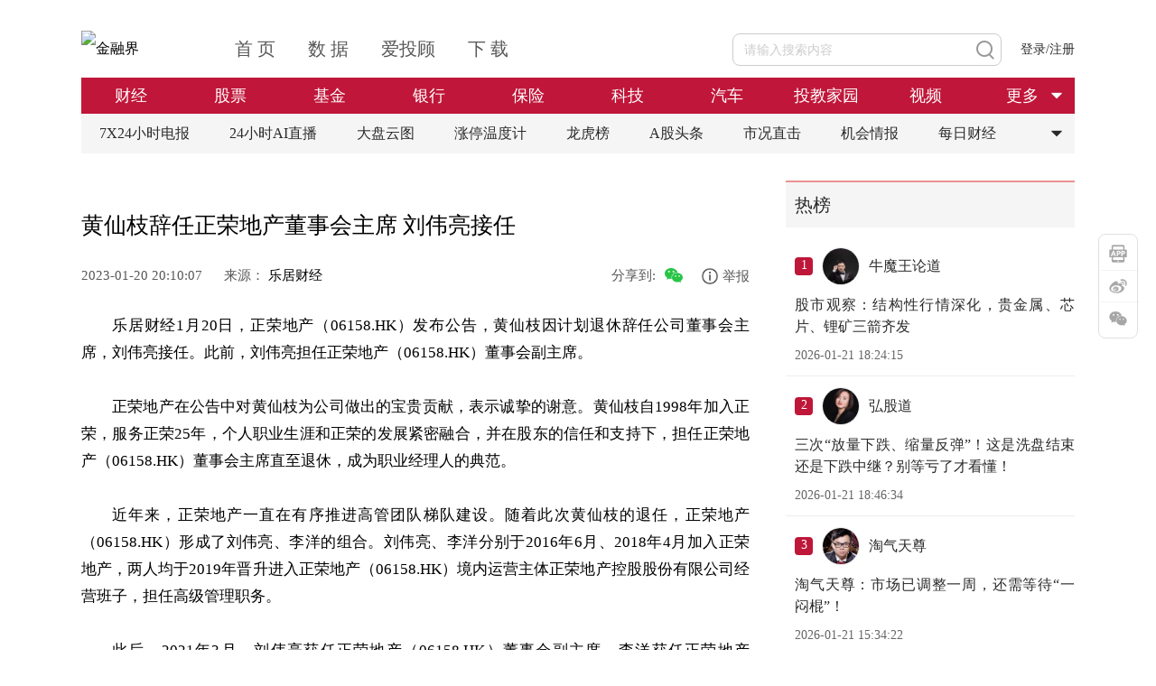

--- FILE ---
content_type: text/html; charset=utf-8
request_url: https://house.jrj.com.cn/2023/01/20201037296827.shtml
body_size: 7029
content:
<!DOCTYPE html>
<html lang="en">

<head>
  <meta http-equiv="x-ua-compatible" content="IE=EmulateIE9,chrome=1">
  <meta http-equiv="Content-Type" content="text/html; charset=utf-8" />
  <meta name="viewport" content="width=device-width,initial-scale=1" />
  <title>黄仙枝辞任正荣地产董事会主席 刘伟亮接任-房产-金融界</title>
<meta name="keywords" content="黄仙枝辞任正荣地产董事会主席 刘伟亮接任" />
<!--jrj_final_description_start-->
<meta name="description" content="乐居财经1月20日，正荣地产（06158.HK）发布公告，黄仙枝因计划退休辞任公司董事会主席，刘伟亮接任。此前，刘伟亮担任正荣地产（06158.HK）董事会副主席。正荣地产在公告中对黄仙枝为公司做出的宝贵贡献，表示诚挚的谢意。黄仙枝自1998年加入正荣，服务正荣25年，个人职业生涯和正荣的发展紧密融合，并在股东的信任和支持下，担任正荣地产（06158.HK）董事会主席直至退休，成为职业经理人的典范。近年来，正荣地产一直在有序推进高管团队梯队建设。随着此次黄仙枝的退任，正荣地产（06158.HK）形成了刘伟亮、李洋的组合。刘伟亮、李洋分别于2016年6月、2018年4月加入正荣地产，两人均于2019年晋升进入正荣地产（06158.HK）境内运营主体正荣地产控股股份有限公司经营班子，担任高级管理职务。此后，2021年3月，刘伟亮获任正荣地产（06158.HK）董事会副主席，李洋获任正荣地产（06158.HK）执行董事兼常务副总裁。进入2022年，刘伟亮接替黄仙枝任正荣地产控股股份有限公司董事长，李洋接过黄仙枝兼任的正荣地产（06158.HK）行政总裁一职。从2019年刘伟亮、李洋进入公司经" />
<meta http-equiv="Cache-Control" content="no-transform" />
<meta http-equiv="Cache-Control" content="no-siteapp" />
<link rel="canonical" href="https://house.jrj.com.cn/2023/01/20201037296827.shtml" >
<meta property="og:type" content="news"/>
<meta property="og:title" content="黄仙枝辞任正荣地产董事会主席 刘伟亮接任"/>
<meta property="og:description" content="乐居财经1月20日，正荣地产（06158.HK）发布公告，黄仙枝因计划退休辞任公司董事会主席，刘伟亮接任。此前，刘伟亮担任正荣地产（06158.HK）董事会副主席。正荣地产在公告中对黄仙枝为公司做出的宝贵贡献，表示诚挚的谢意。黄仙枝自1998年加入正荣，服务正荣25年，个人职业生涯和正荣的发展紧密融合，并在股东的信任和支持下，担任正荣地产（06158.HK）董事会主席直至退休，成为职业经理人的典范。近年来，正荣地产一直在有序推进高管团队梯队建设。随着此次黄仙枝的退任，正荣地产（06158.HK）形成了刘伟亮、李洋的组合。刘伟亮、李洋分别于2016年6月、2018年4月加入正荣地产，两人均于2019年晋升进入正荣地产（06158.HK）境内运营主体正荣地产控股股份有限公司经营班子，担任高级管理职务。此后，2021年3月，刘伟亮获任正荣地产（06158.HK）董事会副主席，李洋获任正荣地产（06158.HK）执行董事兼常务副总裁。进入2022年，刘伟亮接替黄仙枝任正荣地产控股股份有限公司董事长，李洋接过黄仙枝兼任的正荣地产（06158.HK）行政总裁一职。从2019年刘伟亮、李洋进入公司经"/>
<meta property="og:url" content="https://house.jrj.com.cn/2023/01/20201037296827.shtml"/>
<meta property="og:release_date" content="2023-01-20 20:10:07"/>
<meta property="og:site_name" content="金融界"/>
<!--jrj_final_description_end-->
<meta name="applicable-device" content="pc">
<link rel="alternate" media="only screen and (max-width: 640px)" href="http://m.jrj.com.cn/madapter/house/2023/01/20201037296827.shtml" >

  <link href="//jscloud.jrjimg.cn/focus/zz/css/chan2022.css" rel="stylesheet" type="text/css" />
  <link rel="stylesheet" href="//csscloud.jrjimg.cn/cloud/css/common/common.css">
  <link rel="stylesheet" href="//csscloud.jrjimg.cn/cloud/css/general/article-content.css">
  <link type="text/css" rel="stylesheet" href="//csscloud.jrjimg.cn/cloud/css/common/swiper.min.css" />
  <script src="//jscloud.jrjimg.cn/cloud/js/common/swiper.min.js"></script>
  <script src="//jscloud.jrjimg.cn/cloud/js/common/jquery-3.6.3.min.js"></script>
</head>

<body>
  <!-- 顶通广告位 -->
  <!-- 顶通广告位 -->
<!-- <img src="//i0cloud.jrjimg.cn/cloud/images/general/report.jpg" alt=""
  style="width: 1100px;height: 90px;display:block;margin: 0 auto;"> -->

    <div class="topadv">
  <script src="https://jscloud.jrjimg.cn/cloud/js/ad/data.min.js" data-ad-no="11016"></script>
</div>


  <!-- 头部 -->
  <div class="header">
    <script src="//jscloud.jrjimg.cn/cloud/js/common/header-t.js"></script>
    <!-- 频道导航 -->
    <!--  -->

          <div id="headerCNav" class="header-c-nav">
        <ul class="nav-ul" id="navUl">
          <li data-flag="channel-finance">
            <h1><a href="//finance.jrj.com.cn">财经</a></h1>
          </li>
          <li data-flag="channel-stock">
            <h1><a href="//stock.jrj.com.cn">股票</a></h1></h1>
          </li>
          <li data-flag="channel-fund">
            <h1><a href="//fund.jrj.com.cn">基金</a></h1></h1>
          </li>
          <li data-flag="channel-bank">
            <h1><a href="//bank.jrj.com.cn">银行</a></h1>
          </li>
          <li data-flag="channel-insurance">
            <h1><a href="//insurance.jrj.com.cn">保险</a></h1>
          </li>
            <li data-flag="channel-technology">
              <h1><a href="//tech.jrj.com.cn">科技</a></h1>
            </li>
            <li data-flag="channel-car">
              <h1><a href="//auto.jrj.com.cn">汽车</a></h1>
            </li>
            <li data-flag="channel-edu">
              <h1><a href="//edu.jrj.com.cn">投教家园</a></h1>
            </li>
          <li data-flag="channel-video">
            <h1><a href="//video.jrj.com.cn/index.shtml?typeId=117">视频</a></h1>
          </li>

          <li class="channel-more" id="channelMore" data-flag="channel-more">
            <a>更多</a>
            <img src="//i0cloud.jrjimg.cn/cloud/images/common/arrow-o.png" alt="更多">
          </li>
        </ul>
        <div class="channel-more-box">
          <ul style="display: none" id="channelMoreUl">
          <li data-flag="channel-ylb">
            <h1><a href="https://fund.itougu.com/app/download/">盈利宝</a></h1>
          </li>
            <li data-flag="channel-ky">
              <h1><a href="https://health.jrj.com.cn/">康养</a></h1>
            </li>

            <li data-flag="channel-med">
              <h1><a href="//med.jrj.com.cn">医药</a></h1>
            </li>

            <li data-flag="channel-qs">
              <h1><a href="https://securities.jrj.com.cn/">券商</a></h1>
            </li>

          <li data-flag="channel-house">
            <h1><a href="//house.jrj.com.cn">房产</a></h1>
          </li>
            <li data-flag="channel-consumer">
              <h1><a href="//consumer.jrj.com.cn">消费</a></h1>
            </li>
            <li data-flag="channel-hkstock">
              <h1><a href="//hk.jrj.com.cn">港股</a></h1>
            </li>
            <li data-flag="channel-privateplacement">
              <h1><a href="//simu.jrj.com.cn">私募</a></h1>
            </li>
          <li data-flag="channel-trust">
            <h1><a href="//trust.jrj.com.cn">信托</a></h1>
          </li>
            <li data-flag="channel-futures">
              <h1><a href="//futures.jrj.com.cn">期货</a></h1>
            </li>
            <li data-flag="channel-forex">
              <h1><a href="//forex.jrj.com.cn">外汇</a></h1>
            </li>
            <li data-flag="channel-ESG">
              <h1><a href="//esg.jrj.com.cn">ESG</a></h1>
            </li>
            <li data-flag="channel-bond">
              <h1><a href="//bond.jrj.com.cn">债券</a></h1>
            </li>
            <li data-flag="channel-original">
              <h1><a href="https://finance.jrj.com.cn/original.shtml">原创</a></h1>
            </li>
            <li data-flag="channel-biz">
               <h1><a href="//biz.jrj.com.cn">商业</a></h1>
            </li>
            <li data-flag="channel-viewpoint">
                <h1><a href="//opinion.jrj.com.cn">观点</a></h1>
            </li>
           <li data-flag="channel-7X24" style="width: 112px;">
                 <h1><a href="//24h.jrj.com.cn/newsFlash">7*24小时电报</a></h1>
           </li>
            <li data-flag="channel-viewpoint" style="display:none;">
              <h1><a href="//opinion.jrj.com.cn">观点</a></h1>
            </li>
            <li data-flag="channel-importantnew" style="display:none;">
              <h1><a href="//www.jrj.com.cn/list/important_news.shtml">推荐</a></h1>
            </li>
            <li data-flag="channel-biz" style="display:none;">
              <h1><a href="//biz.jrj.com.cn">商业</a></h1>
            </li>
          <li data-flag="channel-academy" style="display:none;">
            <h1><a href="//yjy.jrj.com.cn">研究院</a></h1>
          </li>
          </ul>
        </div>
      </div>
      <script id="headerC" src="//jscloud.jrjimg.cn/cloud/js/common/header-c.js"></script>
     <style>
       li[data-flag="classify-itou"] {
         display: list-item;
       }
     </style>

    <!-- 标签导航 -->
    <!--  -->

    <div id="headerBNav" class="header-b-nav">
  <div class="tag-list">
    <a href="https://24h.jrj.com.cn/newsFlash?jrjbq" class="tag-item">
      7X24小时电报
    </a>
    <a href="https://finance.jrj.com.cn/jrjlive2025/?jrjbq" class="tag-item">
      24小时AI直播
    </a>
    <a href="https://summary.jrj.com.cn/dataCenter/dpyt/" class="tag-item">
      大盘云图
    </a>
    <a href="https://summary.jrj.com.cn/dataCenter/zdtwdj?jrjbq" class="tag-item">
      涨停温度计
    </a>
    <a href="https://summary.jrj.com.cn/dataCenter/lhb?jrjbq" class="tag-item">
      龙虎榜
    </a>
    <a href="https://stock.jrj.com.cn/agtt.shtml?jrjbq" class="tag-item">
      A股头条
    </a>
    <a href="https://stock.jrj.com.cn/skzj.shtml?jrjbq" class="tag-item">
      市况直击
    </a>
    <a href="https://stock.jrj.com.cn/jhqb.shtml?jrjbq" class="tag-item">
      机会情报
    </a>
    <a href="https://finance.jrj.com.cn/cjrd.shtml?jrjbq" class="tag-item">
      每日财经
    </a>
    <img id="tagMore" class="tag-item more" src="//i0cloud.jrjimg.cn/cloud/images/general/more-icon-black.png" alt="更多" />
  </div>
  <div class="tag-more-box" id="tagMoreUl" style="display: none">
    <ul>
      <li class="pb-10">
        <a href="https://stock.jrj.com.cn/zdtjm.shtml?jrjbq">涨跌停揭秘</a>
        <a href="https://stock.jrj.com.cn/ybjx.shtml?jrjbq" class="mr-0">研报精选</a>
        <a href="https://finance.jrj.com.cn/dgsdt.shtml?jrjbq">大公司动态</a>
      </li>
      <li class="pb-10">
        <a href="https://stock.jrj.com.cn/ggjj.shtml?jrjbq">公告集锦</a>
        <a href="https://finance.jrj.com.cn/ywpd.shtml?jrjbq" class="mr-0">晚间要闻盘点</a>
        <a href="https://stock.jrj.com.cn/dxbd.shtml?jrjbq">打新必读</a>
      </li>
    </ul>
  </div>
</div>

    <script src="//jscloud.jrjimg.cn/cloud/js/common/tab-cut.js"></script>
  </div>

  <div class="main">
    <div class="article">
      <!-- 标题上方广告位 -->
      <!-- 标题上方广告位 -->
<!-- <img src="//i0cloud.jrjimg.cn/cloud/images/general/report.jpg" alt="" class="advimg-b-l"> -->

    <!-- <style>
  .web-detail-title-topad1 {
    width: 100%;
    height: 80px;
    position: relative;
    cursor: pointer;
  }
  .web-detail-title-topad1 a img {
    width: 100%;
    height: 100%;
  }
  .web-detail-title-topad1 .web-detail-title-topad-close {
    position: absolute;
    right: 0;
    top: 0;
    width: 30px;
    height: 30px;
    cursor: pointer;
  }
</style> -->
<!-- <script>
  $(document).on('click', '.web-detail-title-topad1, .web-detail-rightad .web-detail-title-topad1 .web-detail-title-topad-close', function(e) {
    if (e.target.className.includes('web-detail-title-topad-close')) {
      e.stopPropagation()
      $('.web-detail-title-topad1').css('display', 'none')
      $('.article .article_title h1').css('margin-top', '0')
    } else if (e.currentTarget.className.includes('web-detail-title-topad1')) {
      dcsMultiTrack('DCS.dcsuri', window.location.pathname, 'WT.ti', `click_zuxq_adzwsf|${iiid}`)
      e.preventDefault()
      const href = $(e.currentTarget).find('a').attr('href')
      if (href) {
        const url = href + (document.referrer && document.referrer.includes('10jqka.com.cn') ? (href.includes('?') ? '&originFrom=ths' : '?originFrom=ths') : '')
        window.open(url, '_blank')
      }
    }
  })
</script> -->
<!-- <div class="web-detail-title-topad1">
  <img class="web-detail-title-topad-close" src="https://jscloud.jrjimg.cn/cloud/images/common/pop-close.png" alt="关闭" title="关闭">
  <a href="https://csfapp-web.citicsf.com/channel/#/jrjMakeOpenAccount" target="_blank">
    <img src="https://img.jrjimg.cn/2025/05/20250528193137037.png" alt="中信期货" />
  </a>
</div> -->
<style>
  .dynamic-ad-container[data-ad-container='11017'] {
    margin-bottom: 20px;
  }
</style>
<script src="https://jscloud.jrjimg.cn/cloud/js/ad/data.min.js" data-ad-no="11017"></script>


      <!-- 文章 -->
      <!-- 文章标题 -->
      <div class="article_title">
        <h1>
          
<!-- 标题Start -->
<!--jrj_final_title_start--><p>黄仙枝辞任正荣地产董事会主席 刘伟亮接任</p>
<!--jrj_final_title_end--><!-- 标题end -->

        </h1>
        <!-- 发布时间 来源 作者-->
        <div class="article_info">
          <span>
            <!--jrj_final_date_start-->
2023-01-20 20:10:07<!--jrj_final_date_end-->

            <i>来源：
              <!--jrj_final_source_start--><a href="http://m.lejucaijing.com/news-7022173415037779125.html">乐居财经</a><!--jrj_final_source_end-->
</i>
            <b>
              </b>
          </span>
          <!--  -->

    <span class="title-ad">
   <!-- <a href="https://t.itougu.com/uMG34D0" target="_blank">
      <img src="https://img.jrjimg.cn/2025/05/20250530190158755.png" alt="猎鹰看盘" />
   </a> -->
   <!-- <a href="https://baijiahao.baidu.com/s?id=1803994797553458142" target="_blank">
      干货！进入大阴线和跌停被套怎么办？
   </a> -->
</span>
<span class="share">分享到: <img id="openModalBtn" src="//i0cloud.jrjimg.cn/cloud/images/general/wechat-share.png" alt=""></span>
<div class="overlay" style="display: none;"></div>
<div class="article_share" style="display: none;">
  <div class="modal-title">
    <h3>分享到微信</h3>
    <img id="closeModalBtn" src="//i0cloud.jrjimg.cn/cloud/images/general/close.png" alt="">
  </div>
  <div id="article_qrcode"></div>
  <p>打开手机微信扫一扫</p>
  <script src="//jscloud.jrjimg.cn/cloud/js/common/jquery.qrcode.js"></script>
  <script src="//jscloud.jrjimg.cn/cloud/js/common/utf.js"></script>
  <script>
      var murl = ''
      var appurl = ''
  </script>
</div>

        </div>
      </div>
      <!-- 提要 -->
      
<!-- 新闻摘要Start -->
<!-- 新闻摘要end -->

      <!-- 正文内容 -->
      <div class="article_content">
        <p>乐居财经1月20日，正荣地产（06158.HK）发布公告，黄仙枝因计划退休辞任公司董事会主席，刘伟亮接任。此前，刘伟亮担任正荣地产（06158.HK）董事会副主席。</p><p>正荣地产在公告中对黄仙枝为公司做出的宝贵贡献，表示诚挚的谢意。黄仙枝自1998年加入正荣，服务正荣25年，个人职业生涯和正荣的发展紧密融合，并在股东的信任和支持下，担任正荣地产（06158.HK）董事会主席直至退休，成为职业经理人的典范。</p><p>近年来，正荣地产一直在有序推进高管团队梯队建设。随着此次黄仙枝的退任，正荣地产（06158.HK）形成了刘伟亮、李洋的组合。刘伟亮、李洋分别于2016年6月、2018年4月加入正荣地产，两人均于2019年晋升进入正荣地产（06158.HK）境内运营主体正荣地产控股股份有限公司经营班子，担任高级管理职务。</p><p>此后，2021年3月，刘伟亮获任正荣地产（06158.HK）董事会副主席，李洋获任正荣地产（06158.HK）执行董事兼常务副总裁。进入2022年，刘伟亮接替黄仙枝任正荣地产控股股份有限公司董事长，李洋接过黄仙枝兼任的正荣地产（06158.HK）行政总裁一职。从2019年刘伟亮、李洋进入公司经营层，到本次正荣地产（06158.HK）董事会主席人员更迭，历时3年多，正荣地产按计划完成其交接班安排。</p><p>而在刚刚过去的2022年，正荣地产在“确保资产价值”导向下，保持合理售价，全年实现合约销售金额334.32亿元，同时积极兑现交房承诺，全年完成70个项目/批次、累计4.2万余套房屋交付，在困难环境中保持了企业稳定有序经营。此外，正荣地产近期也利好频传，与多家金融机构积极沟通并建立战略合作伙伴关系。</p>
        <div class="other_info">
          <!-- 关键词阅读 -->
          
          <script>
            $('.keyword a').click(function () {
              var searchkeyword = $(this).text()
              handlePage('web', 'search', {
                keyword: searchkeyword
              })
            })
          </script>
          <!-- 责任编辑 -->
          <div class="author">
            责任编辑：Robot&nbsp;RF13015
          </div>
        </div>
      </div>
      <div class="container">
  <div class="information">
    <div class="title">精彩推荐</div>
    <div id="newsList" class="news_list">
    </div>
    <a class="more_information load-more" id="awwmore">
      加载更多
    </a>
    <p id="isend" class="at-all" style="display: none;">已经到底了</p>
    <script src="//jscloud.jrjimg.cn/cloud/js/general/recommend-news.js"></script>
  </div>
  <div class="comment_container">
    <div class="send_comment">
      <img id="user_avatar" class="user_avatar" src="//i0cloud.jrjimg.cn/cloud/images/general/default.png">
      <div class="comment_area">
        <div class="comment_input" contenteditable="true" data-placeholder="谈谈您的想法……"></div>
        <div class="comment_b">
          <img class="openEmoji" src="//i0cloud.jrjimg.cn/cloud/images/general/emoji.png">
          <button>发布</button>
        </div>
        <div class="emoji_container"></div>
      </div>
    </div>
    <div class="user_comment_container container">
      <div class="title">全部评论 <span id="totalreply"></span></div>
      <div class="comment_list"></div>
      <div class="pager_wrapper">
        <ul class="pager list_pager" total="" size="" style="display:none;"></ul>
      </div>
    </div>
    <div class="toast"></div>
    <script src="//jscloud.jrjimg.cn/cloud/js/general/detail_comment.js"></script>
  </div>
</div>

    </div>

    <!-- 右侧边栏区域 -->
    <div class="aside">
      <!-- 右侧矩形广告位 -->
      <!-- 右侧矩形广告位 -->
<!-- <img src="//i0cloud.jrjimg.cn/cloud/images/general/report.jpg" alt="" class="advImg"> -->

    <div class="hot-wrapper">
  <div class="module-title">
    <span class="txt-button-hover" onclick="window.open('https:\/\/group.itougu.com', '_blank')">热榜</span>
  </div>
  <div class="hot-list-content" style="padding-left:0;"></div>
</div>
<!-- <div class="web-detail-rightad web-detail-rightad-1">
  <img class="web-detail-rightad-close1" src="https://jscloud.jrjimg.cn/cloud/images/common/pop-close.png" alt="关闭" title="关闭">
  <a href="https://t.itougu.com/uORvxoj" target="_blank">
    <img src="https://img.jrjimg.cn/2025/06/20250622230239525.png" alt="猜你喜欢" />
  </a>
</div> -->
<style>
  .dynamic-ad-container[data-ad-container='11018'] {
    margin-top: 20px;
  }
</style>
<script src="https://jscloud.jrjimg.cn/cloud/js/ad/data.min.js" data-ad-no="11018"></script>
<div class="web-detail-rightad web-detail-rightad-2">
  <img class="web-detail-rightad-close2" src="https://jscloud.jrjimg.cn/cloud/images/common/pop-close.png" alt="关闭" title="关闭">
  <img src="https://img.jrjimg.cn/2025/06/20250625194903821.png" alt="下载金融界app" />
</div>

      <!-- 机会情报 -->
      <!-- 机会情报 -->
<div class="opportunity">
  <div class="title">
    机会情报
  </div>
  <ul class="opportunity-list">
    
            <li class="opportunity-item"><a href="https://stock.jrj.com.cn/2025/08/20085752551709.shtml" title="银行股迎来“黄金买点”？摩根大通预计下半年潜在涨幅高达15%，股息率4.3%成“香饽饽”">银行股迎来“黄金买点”？摩根大通预计下半年潜在涨幅高达15%，股息率4.3%成“香饽饽”</a></li>
        <li class="opportunity-item"><a href="https://stock.jrj.com.cn/2025/08/20083052551627.shtml" title="华润电力光伏组件开标均价提升，产业链涨价传导顺利景气度望修复">华润电力光伏组件开标均价提升，产业链涨价传导顺利景气度望修复</a></li>
        <li class="opportunity-item"><a href="https://stock.jrj.com.cn/2025/08/20082952551623.shtml" title="我国卫星互联网组网速度加快，发射间隔从早期1-2个月显著缩短至近期的3-5天">我国卫星互联网组网速度加快，发射间隔从早期1-2个月显著缩短至近期的3-5天</a></li>
        <li class="opportunity-item"><a href="https://stock.jrj.com.cn/2025/08/20082952551622.shtml" title="光伏胶膜部分企业上调报价，成本增加叠加供需改善涨价空间望打开">光伏胶膜部分企业上调报价，成本增加叠加供需改善涨价空间望打开</a></li>
        <li class="opportunity-item"><a href="https://stock.jrj.com.cn/2025/08/20082852551621.shtml" title="广东研究通过政府投资基金支持商业航天发展，助力商业航天快速发展">广东研究通过政府投资基金支持商业航天发展，助力商业航天快速发展</a></li>
        <li class="opportunity-item"><a href="https://stock.jrj.com.cn/2025/08/20082452551607.shtml" title="折叠屏手机正逐步从高端市场向主流消费群体渗透">折叠屏手机正逐步从高端市场向主流消费群体渗透</a></li>
        <li class="opportunity-item"><a href="https://stock.jrj.com.cn/2025/08/20082352551605.shtml" title="创历史季度新高！二季度全球DRAM市场规模环比增长20%">创历史季度新高！二季度全球DRAM市场规模环比增长20%</a></li>
        <li class="opportunity-item"><a href="https://stock.jrj.com.cn/2025/08/19160652532691.shtml" title="重磅！上海加速推进AI+机器人应用，全国人形机器人运动会盛大开幕，机器人板块持续爆发！">重磅！上海加速推进AI+机器人应用，全国人形机器人运动会盛大开幕，机器人板块持续爆发！</a></li>
        <li class="opportunity-item"><a href="https://stock.jrj.com.cn/2025/08/19160152532646.shtml" title="重磅利好！个人养老金新增三大领取条件，开启多元化养老新时代，银行理财产品收益喜人！">重磅利好！个人养老金新增三大领取条件，开启多元化养老新时代，银行理财产品收益喜人！</a></li>
        <li class="opportunity-item"><a href="https://stock.jrj.com.cn/2025/08/19155652532315.shtml" title="重磅突破！我国卫星互联网组网速度创新高，广东打造太空旅游等多领域应用场景，商业航天迎来黄金发展期！">重磅突破！我国卫星互联网组网速度创新高，广东打造太空旅游等多领域应用场景，商业航天迎来黄金发展期！</a></li>
  </ul>
</div>

    </div>
  </div>

  <!-- article_bk.shtml -->


  <script>
var iiid=37296827;
var title='黄仙枝辞任正荣地产董事会主席 刘伟亮接任';
var detail='';
var pcurl='https://house.jrj.com.cn/2023/01/20201037296827.shtml';
</script>

  <!--微信分享-->
  <script>
    var shareData = {
      imgUrl: window.location.protocol + "//i0cloud.jrjimg.cn/ad/pic300.jpg", //显示的logo图片地址
      iiid: iiid,
      title: title,
      detail: detail,
      pcurl: pcurl,
      murl: murl,
      appurl: appurl
    };
  </script>
  <script type="text/javascript" src="//jscloud.jrjimg.cn/cloud/js/wx/jweixin-1.6.0.js"></script>
  <script src="//jscloud.jrjimg.cn/cloud/js/wx/shareUtil-1.0.0.js"></script>
  <script>
    initWeixin();
  </script>
  <script src="//jscloud.jrjimg.cn/cloud/js/general/ver2023detail.js"></script>
  <!-- 底部 -->
  <script src="//jscloud.jrjimg.cn/cloud/js/common/footer.js"></script>
  <!-- 下载APP/微博/微信二维码/回到顶部 -->

      <div class="app-operation-wrapper">
    <div class="item app-icon">
      <img class="img-hover" src="https://static.jrj.com.cn/resource/web/qr-jrj-app.png"  alt="金融界App"/>
    </div>
    <div class="item sina-icon">
      <img class="img-hover" src="https://static.jrj.com.cn/resource/web/qr-jrj-sina.png"alt="金融界微博" />
    </div>
    <div class="item wx-icon">
      <img class="img-hover" src="https://static.jrj.com.cn/resource/web/qr-jrj-wx.png" alt="金融界公众号"/>
    </div>
    <!-- 回到顶部 -->
    <script src="//jscloud.jrjimg.cn/cloud/js/common/back-to-top.js"></script>
  </div>

</body>

</html>

<!-- create html time:2023-06-22 22:30:41 -->

--- FILE ---
content_type: text/javascript
request_url: https://jscloud.jrjimg.cn/cloud/js/common/header-c.js
body_size: 1531
content:
$(function () {
  // 更多
  $("#navUl").on("click", "#channelMore", function (e) {
    if (e.stopPropagation) { //W3C阻止冒泡方法
      e.stopPropagation();
    } else {
      e.cancelBubble = true; //IE阻止冒泡方法
    }
    $("#channelMoreUl").toggle();
    $("#tagMoreUl").hide();
    arrowsHandler1()
  })
  // 更多
  $("#headerInfoNav").on("click", "#tagMore", function (e) {
    if (e.stopPropagation) { //W3C阻止冒泡方法
      e.stopPropagation();
    } else {
      e.cancelBubble = true; //IE阻止冒泡方法
    }
    $("#tagMoreUl").toggle();
    $("#channelMoreUl").hide();
  })
  // 更多
  $("#headerBNav").on("click", "#tagMore", function (e) {
    if (e.stopPropagation) { //W3C阻止冒泡方法
      e.stopPropagation();
    } else {
      e.cancelBubble = true; //IE阻止冒泡方法
    }
    $("#tagMoreUl").toggle();
    $("#channelMoreUl").hide();
    arrowsHandler2()
  })

  // 添加整个文档的点击事件
  document.addEventListener('click', function () {
    var isShow1 = $("#channelMoreUl").is(":visible");
    var isShow2 = $("#tagMoreUl").is(":visible");
    if (isShow1 || isShow2) {
      $("#channelMoreUl").hide();
      $("#tagMoreUl").hide();
      if (isShow1) arrowsHandler1()
      if (isShow2) arrowsHandler2()
    } else {
      return
    }
  });
  setTimeout(() => {
    const offset1 = $('.header-c-nav').offset()
    $('.header .header-c-nav .web-detail-leftoutad').css('top', offset1.top + 'px')
    $('.header .header-c-nav .web-detail-leftoutad').css('left', offset1.left - 120 + 'px')
    // 资讯、快讯详情页（新版）
    const offset2 = $('.main .article').offset()
    $('.header-c-nav-container .web-detail-leftoutad').css('top', offset2?.top || 0 + 'px')
    $('.header-c-nav-container .web-detail-rightoutad').css('top', offset2?.top || 0 + 'px')
    // 频道列表页对联广告
    let offset = null
    if (window.JRJ_ChannelMore_Cur === 'channel-importantnew') {
      offset = $('main').offset()
    } else if ($('.nav ~ .main').length > 0) {
      offset = $('.nav:has(~ .main)').offset()
    } else {
      offset = $('.main .article').offset()
    }
    if (offset) {
      $('.web-channel-leftoutad').css('top', offset.top + 'px')
      $('.web-channel-rightoutad').css('top', offset.top + 'px')
    }
  }, 300)
  function calc() {
    $('.bottom-news-wrapper').css({
      'left': ($('.main').length > 0 ? $('.main').offset().left : 0) + 'px',
    });
    $('.header .header-c-nav .web-detail-leftoutad').css('top', $('.header-c-nav').offset().top + 'px')
    $('.header .header-c-nav .web-detail-leftoutad').css('left', $('.header-c-nav').offset().left - 120 + 'px')
  }
  window.addEventListener("resize", calc, false);
  // 左侧广告关闭
  $(".web-detail-leftoutad-close").on("click", function (event) {
    event.stopPropagation();
    $(".web-detail-leftoutad").hide();
  })
  // 右侧广告关闭
  $(".web-detail-rightoutad-close").on("click", function (event) {
    event.stopPropagation();
    $(".web-detail-rightoutad").hide();
  })
  $(".web-channel-leftoutad-close").on("click", function (event) {
    event.stopPropagation();
    $(".web-channel-leftoutad").hide();
  })
  $(".web-channel-rightoutad-close").on("click", function (event) {
    event.stopPropagation();
    $(".web-channel-rightoutad").hide();
  })
  $(document).on('click', '.web-channel-leftoutad, .web-channel-rightoutad, .expert-report .expert-item, .img-ad-box .ad-item', function (event) {
    const target = event.currentTarget
    if (target.classList.contains('web-channel-leftoutad')) {
      event.stopPropagation();
      const href = $(target).find('a').attr('href')
      let key = 'click_pdy_adzdl'
      if (window.location.origin.includes('v.jrj.com') || window.location.origin.includes('video.jrj.com')) {
        key = 'click_splby_adzdl'
      }
      dcsMultiTrack('DCS.dcsuri', window.location.pathname, 'WT.ti', `${key}|${href}`)
      if (href) {
        window.open(href, '_blank')
      }
    } else if (target.classList.contains('web-channel-rightoutad')) {
      event.stopPropagation();
      const href = $(target).find('a').attr('href')
      let key = 'click_pdy_adydl'
      if (window.location.origin.includes('v.jrj.com') || window.location.origin.includes('video.jrj.com')) {
        key = 'click_splby_adydl'
      }
      dcsMultiTrack('DCS.dcsuri', window.location.pathname, 'WT.ti', `${key}|${href}`)
      if (href) {
        window.open(href, '_blank')
      }
    } else if (target.classList.contains('expert-item')) {
      event.stopPropagation();
      const href = $(target).attr('href')
      const index = $(target).attr('data-index')
      const title = $(target).find('.item-title').text()
      let key = ['www.jrj.com.cn', 'www.jrj.com', 'jrj.com.cn', 'jrj.com'].includes(window.location.hostname) ? 'click_home_zjyj' : 'click_pdy_zjyj'
      dcsMultiTrack('DCS.dcsuri', window.location.pathname, 'WT.ti', `${key}|${encodeURIComponent(title)},${index}${key === 'click_pdy_zjyj' ? `,${window.JRJ_ChannelMore_Cur || window.JRJ_Channel_Cur}` : ''}`)
      if (href) {
        window.open(href, '_blank')
      }
    } else if (target.classList.contains('ad-item')) {
      event.stopPropagation();
      event.preventDefault()
      const href = $(target).attr('href')
      const title = $(target).find('span p').text()
      const index = $(target).index()
      const key = 'click_pdy_adzxsf'
      dcsMultiTrack('DCS.dcsuri', window.location.pathname, 'WT.ti', `${key}|${encodeURIComponent(title)},${index},${window.JRJ_ChannelMore_Cur || window.JRJ_Channel_Cur}`)
      if (href) {
        window.open(href, '_blank')
      }
    }
  })
})
// 上下箭头处理
function arrowsHandler1() {
  var flag = $("#channelMore").hasClass("arrows-t");
  if (flag) {
    $("#channelMore").removeClass("arrows-t")
  } else {
    $("#channelMore").addClass("arrows-t")
  }
}
function arrowsHandler2() {
  var flag = $("#tagMore").hasClass("arrows-t");
  if (flag) {
    $("#tagMore").removeClass("arrows-t")
  } else {
    $("#tagMore").addClass("arrows-t")
  }
}


--- FILE ---
content_type: application/javascript
request_url: https://stockjs.jrj.com.cn/share/news/yaowen/yw2026-01-21.js?_=1769034000578
body_size: 15898
content:
{"newsinfo":[
	{"iiid":"55178398","title":"\u660e\u65e5\u9898\u6750\u524d\u77bb\uff1a\u9ec4\u91d1\u6311\u6218\u7f8e\u5143\u9738\u6743\uff0c\u4e2d\u56fd\u79fb\u52a8\u8de8\u754c\u5f15\u7206\u4fdd\u9669\u6697\u7ebf","makedate":"2026-01-21 21:01:30","infourl":"https://finance.jrj.com.cn/2026/01/21210155178398.shtml","mInfoUrl":"https://m.jrj.com.cn/madapter/finance/2026/01/21210155178398.shtml","appInfoUrl":"https://apppage.jrj.com.cn/news/finance/2026/01/21210155178398.shtml","detail":"","infosource":"\u5e02\u573a\u8d44\u8baf","chnmb":"103","infocls":"001133","imgurl":"","picThumb":"https://static.jrj.com.cn/resource/download/creation/2025111454agaqhs.jpeg"},
	{"iiid":"55177670","title":"\u0031\u6708\u0032\u0031\u65e5\u4e0a\u5e02\u516c\u53f8\u665a\u95f4\u91cd\u8981\u516c\u544a\u4e00\u89c8\uff1a\u4fe1\u7acb\u6cf0\u62df\u53d1\u884c\u0048\u80a1\uff0c\u56fd\u6295\u4e2d\u9c81\u8d44\u4ea7\u91cd\u7ec4\u83b7\u56fd\u8d44\u59d4\u6279\u590d","makedate":"2026-01-21 20:33:08","infourl":"https://finance.jrj.com.cn/2026/01/21203355177670.shtml","mInfoUrl":"https://m.jrj.com.cn/madapter/finance/2026/01/21203355177670.shtml","appInfoUrl":"https://apppage.jrj.com.cn/news/finance/2026/01/21203355177670.shtml","detail":"","infosource":"\u5e02\u573a\u8d44\u8baf","chnmb":"103","infocls":"001133","imgurl":"","picThumb":"https://static.jrj.com.cn/resource/download/creation/20251114y2rt2d3s.jpeg"},
	{"iiid":"55174418","title":"\u0032\u0037\u80a1\u83b7\u5238\u5546\u4e70\u5165\u8bc4\u7ea7\uff0c\u901a\u5bcc\u5fae\u7535\u3001\u6c5f\u6dee\u6c7d\u8f66\u3001\u65b0\u4e61\u5316\u7ea4\u7b49\u0037\u80a1\u88ab\u9996\u6b21\u5173\u6ce8\uff0c\u0039\u80a1\u673a\u6784\u9884\u6d4b\u76ee\u6807\u4ef7\u5bf9\u5e94\u4e0a\u6da8\u7a7a\u95f4\u8d85\u0032\u0030\u0025","makedate":"2026-01-21 18:16:27","infourl":"https://finance.jrj.com.cn/2026/01/21181655174418.shtml","mInfoUrl":"https://m.jrj.com.cn/madapter/finance/2026/01/21181655174418.shtml","appInfoUrl":"https://apppage.jrj.com.cn/news/finance/2026/01/21181655174418.shtml","detail":"","infosource":"\u5e02\u573a\u8d44\u8baf","chnmb":"103","infocls":"001133","imgurl":"","picThumb":"https://imgcloud.jrjimg.cn/2024/04/s20240426115850851.png"},
	{"iiid":"55174175","title":"\u0043\u002d\u0049\u0041\u0053\u0049\u516c\u5e03\u56db\u6b3e\u8f66\u578b\u5b89\u5168\u6d4b\u8bd5\u7ed3\u679c\uff0c\u817e\u52bf\u004e\u0039\u3001\u7406\u60f3\u0069\u0038\u8868\u73b0\u4f18\u79c0","makedate":"2026-01-21 18:07:57","infourl":"https://auto.jrj.com.cn/2026/01/21180755174175.shtml","mInfoUrl":"https://m.jrj.com.cn/madapter/auto/2026/01/21180755174175.shtml","appInfoUrl":"https://apppage.jrj.com.cn/news/auto/2026/01/21180755174175.shtml","detail":"","infosource":"\u91d1\u878d\u754c\u6c7d\u8f66","chnmb":"004","infocls":"001055","imgurl":"https://imgcloud.jrjimg.cn/2026/01/20260121180359731.jpg","picThumb":"https://imgcloud.jrjimg.cn/2026/01/s20260121180359731.jpg"},
	{"iiid":"55173637","title":"\u0032\u0030\u0032\u0035\u5e74\u4e2d\u56fd\u7535\u5f71\u5168\u4ea7\u4e1a\u94fe\u4ea7\u503c\u8d85\u0038\u0031\u0030\u0030\u4ebf\u5143\uff0c\u4f4d\u5c45\u5168\u7403\u524d\u5217","makedate":"2026-01-21 17:46:13","infourl":"https://finance.jrj.com.cn/2026/01/21174655173637.shtml","mInfoUrl":"https://m.jrj.com.cn/madapter/finance/2026/01/21174655173637.shtml","appInfoUrl":"https://apppage.jrj.com.cn/news/finance/2026/01/21174655173637.shtml","detail":"","infosource":"\u5e02\u573a\u8d44\u8baf","chnmb":"103","infocls":"001133","imgurl":"https://imgcloud.jrjimg.cn/2024/03/20240319142457750.png","picThumb":"https://imgcloud.jrjimg.cn/2024/03/s20240319142457750.png"},
	{"iiid":"55173500","title":"\u6da8\u505c\u590d\u76d8\uff1a\u4eca\u65e5\u5168\u5e02\u573a\u5171\u0039\u0030\u53ea\u80a1\u6da8\u505c\uff0c\u8fde\u677f\u80a1\u603b\u6570\u0038\u53ea\uff0c\u8d35\u91d1\u5c5e\u6982\u5ff5\u5168\u7ebf\u7206\u53d1\u56db\u5ddd\u9ec4\u91d1\u3001\u62db\u91d1\u9ec4\u91d1\u6da8\u505c\uff01","makedate":"2026-01-21 17:45:55","infourl":"https://stock.jrj.com.cn/2026/01/21174555173500.shtml","mInfoUrl":"https://m.jrj.com.cn/madapter/stock/2026/01/21174555173500.shtml","appInfoUrl":"https://apppage.jrj.com.cn/news/stock/2026/01/21174555173500.shtml","detail":"","infosource":"\u91d1\u878d\u754c","chnmb":"010","infocls":"001181","imgurl":"http://imgcloud.jrjimg.cn/2026/01/21/f3bc8f72aa4a6a9797a5f8ec7144dd5a.png","picThumb":"https://imgcloud.jrjimg.cn/2026/01/21/sf3bc8f72aa4a6a9797a5f8ec7144dd5a.png"},
	{"iiid":"55173130","title":"\u7535\u52a8\u6c7d\u8f66\u5356\u4e0d\u8fc7\u6bd4\u4e9a\u8fea\uff0c\u9a6c\u65af\u514b\u6b32\u6253\u9020\u592a\u7a7a\u0041\u0049\u65b0\u6545\u4e8b","makedate":"2026-01-21 17:34:44","infourl":"https://auto.jrj.com.cn/2026/01/21173455173130.shtml","mInfoUrl":"https://m.jrj.com.cn/madapter/auto/2026/01/21173455173130.shtml","appInfoUrl":"https://apppage.jrj.com.cn/news/auto/2026/01/21173455173130.shtml","detail":"","infosource":"\u91d1\u878d\u754c\u6c7d\u8f66","chnmb":"004","infocls":"001055","imgurl":"https://imgcloud.jrjimg.cn/2026/01/20260121173249382.png","picThumb":"https://imgcloud.jrjimg.cn/2026/01/s20260121173249382.png"},
	{"iiid":"55172728","title":"\u5185\u5b58\u66b4\u6da8\u8d85\u0031\u0036\u500d\uff01\u5bcc\u56fd\u94f6\u884c\u9884\u8b66\uff0c\u8f66\u4f01\u5c06\u88ab\u5b58\u50a8\u82af\u7247\u9501\u5589\uff1f","makedate":"2026-01-21 17:19:04","infourl":"https://finance.jrj.com.cn/2026/01/21171955172728.shtml","mInfoUrl":"https://m.jrj.com.cn/madapter/finance/2026/01/21171955172728.shtml","appInfoUrl":"https://apppage.jrj.com.cn/news/finance/2026/01/21171955172728.shtml","detail":"","infosource":"\u5e02\u573a\u8d44\u8baf","chnmb":"103","infocls":"001133","imgurl":"","picThumb":"https://static.jrj.com.cn/resource/download/creation/20251113cinvvji1.jpeg"},
	{"iiid":"55172475","title":"\u5904\u4e8e\u98ce\u53e3\u6d6a\u5c16\u4e0a\u7684\u897f\u8d1d\u8fce\u6765\u597d\u6d88\u606f\uff0c\u9910\u996e\u5de8\u5934\u65b0\u8363\u8bb0\u8001\u677f\u5f20\u52c7\u3001\u8682\u8681\u96c6\u56e2\u524d\u0043\u0045\u004f\u80e1\u6653\u660e\u51fa\u624b\uff0c\u91cd\u78c5\u6295\u8d44\u897f\u8d1d","makedate":"2026-01-21 17:16:23","infourl":"https://finance.jrj.com.cn/2026/01/21171655172475.shtml","mInfoUrl":"https://m.jrj.com.cn/madapter/finance/2026/01/21171655172475.shtml","appInfoUrl":"https://apppage.jrj.com.cn/news/finance/2026/01/21171655172475.shtml","detail":"","infosource":"\u91d1\u878d\u754c","chnmb":"103","infocls":"001093","imgurl":"https://imgcloud.jrjimg.cn/2026/01/20260121170833463.png","picThumb":"https://imgcloud.jrjimg.cn/2026/01/s20260121170833463.png"},
	{"iiid":"55171307","title":"\u6e2f\u80a1\u6536\u8bc4\uff1a\u6052\u751f\u79d1\u6280\u6307\u6570\u6da8\u0031\u002e\u0031\u0031\uff05\u0020\u0020\u534a\u5bfc\u4f53\u677f\u5757\u6da8\u5e45\u5c45\u524d\uff0c\u5929\u6570\u667a\u82af\u6da8\u0038\u0025","makedate":"2026-01-21 16:40:27","infourl":"https://hk.jrj.com.cn/2026/01/21164055171307.shtml","mInfoUrl":"https://m.jrj.com.cn/madapter/hk/2026/01/21164055171307.shtml","appInfoUrl":"https://apppage.jrj.com.cn/news/hk/2026/01/21164055171307.shtml","detail":"","infosource":"\u91d1\u878d\u754c","chnmb":"001","infocls":"001001","imgurl":"","picThumb":"https://imgcloud.jrjimg.cn/2024/04/s20240424171856832.png"},
	{"iiid":"55171344","title":"\u0041\u80a1\u5c3e\u76d8\u4e09\u5927\u4fe1\u53f7\u95ea\u73b0\uff1a\u5bbd\u57fa\u0045\u0054\u0046\u653e\u91cf\u3001\u671f\u6307\u80cc\u79bb\u3001\u5927\u5e02\u503c\u4e2a\u80a1\u7a7a\u5934\u6392\u5217","makedate":"2026-01-21 16:39:09","infourl":"https://finance.jrj.com.cn/2026/01/21163955171344.shtml","mInfoUrl":"https://m.jrj.com.cn/madapter/finance/2026/01/21163955171344.shtml","appInfoUrl":"https://apppage.jrj.com.cn/news/finance/2026/01/21163955171344.shtml","detail":"","infosource":"\u5e02\u573a\u8d44\u8baf","chnmb":"103","infocls":"001133","imgurl":"https://imgcloud.jrjimg.cn/2024/04/20240422195019962.png","picThumb":"https://imgcloud.jrjimg.cn/2024/04/s20240422195019962.png"},
	{"iiid":"55170113","title":"\u7279\u53d8\u7535\u5de5\u62ab\u9732\u9ec4\u91d1\u5e74\u4ea7\u91cf\u0032\u002e\u0035\u81f3\u0033\u5428","makedate":"2026-01-21 16:03:21","infourl":"https://finance.jrj.com.cn/2026/01/21160355170113.shtml","mInfoUrl":"https://m.jrj.com.cn/madapter/finance/2026/01/21160355170113.shtml","appInfoUrl":"https://apppage.jrj.com.cn/news/finance/2026/01/21160355170113.shtml","detail":"","infosource":"\u5e02\u573a\u8d44\u8baf","chnmb":"103","infocls":"001133","imgurl":"","picThumb":"https://static.jrj.com.cn/resource/download/creation/20251114em7z3cdv.jpeg"},
	{"iiid":"55168459","title":"\u4f2f\u514b\u5e0c\u5c14\u542f\u52a8\u8f6c\u552e\u767b\u8bb0\uff01\u6301\u80a1\u0032\u0037\u002e\u0035\u0025\u4e3a\u5361\u592b\u4ea8\u6c0f\u6700\u5927\u80a1\u4e1c\uff0c\u5df4\u83f2\u7279\u9000\u4f11\u524d\u8981\u5272\u8089\u5341\u5e74\u8d25\u7b14\uff1f","makedate":"2026-01-21 15:08:50","infourl":"https://finance.jrj.com.cn/2026/01/21150855168459.shtml","mInfoUrl":"https://m.jrj.com.cn/madapter/finance/2026/01/21150855168459.shtml","appInfoUrl":"https://apppage.jrj.com.cn/news/finance/2026/01/21150855168459.shtml","detail":"","infosource":"\u5e02\u573a\u8d44\u8baf","chnmb":"103","infocls":"001133","imgurl":"","picThumb":"https://static.jrj.com.cn/resource/download/creation/20251113qzziepql.jpeg"},
	{"iiid":"55168253","title":"\u65b0\u7248\u300a\u751f\u7269\u964d\u89e3\u5851\u6599\u8d2d\u7269\u888b\u300b\u660e\u5e74\u5b9e\u65bd\uff0c\u964d\u89e3\u7387\u8981\u6c42\u63d0\u5347\u81f3\u0039\u0030\u0025","makedate":"2026-01-21 15:06:31","infourl":"https://finance.jrj.com.cn/2026/01/21150655168253.shtml","mInfoUrl":"https://m.jrj.com.cn/madapter/finance/2026/01/21150655168253.shtml","appInfoUrl":"https://apppage.jrj.com.cn/news/finance/2026/01/21150655168253.shtml","detail":"","infosource":"\u5e02\u573a\u8d44\u8baf","chnmb":"103","infocls":"001133","imgurl":"https://imgcloud.jrjimg.cn/2024/03/20240307204619872.png","picThumb":"https://imgcloud.jrjimg.cn/2024/03/s20240307204619872.png"},
	{"iiid":"55168222","title":"\u0041\u80a1\u6536\u8bc4\uff1a\u56db\u5927\u6307\u6570\u96c6\u4f53\u4e0a\u6da8\u0020\u0020\u79d1\u521b\u0035\u0030\u6307\u6570\u6da8\u0033\u002e\u0035\u0033\uff05\uff0c\u5b58\u50a8\u82af\u7247\u6982\u5ff5\u7206\u53d1\uff0c\u8d35\u91d1\u5c5e\u6982\u5ff5\u5168\u5929\u9886\u6da8","makedate":"2026-01-21 15:06:19","infourl":"https://stock.jrj.com.cn/2026/01/21150655168222.shtml","mInfoUrl":"https://m.jrj.com.cn/madapter/stock/2026/01/21150655168222.shtml","appInfoUrl":"https://apppage.jrj.com.cn/news/stock/2026/01/21150655168222.shtml","detail":"","infosource":"\u91d1\u878d\u754c","chnmb":"010","infocls":"001140","imgurl":"","picThumb":""},
	{"iiid":"55168255","title":"\u5e7f\u6c7d\u6f84\u6e05\u82af\u7247\u5408\u4f5c\u4f20\u95fb\uff0c\u683c\u529b\u767e\u4ebf\u534a\u5bfc\u4f53\u4e1a\u52a1\u5e03\u5c40\u5f15\u5173\u6ce8","makedate":"2026-01-21 15:01:28","infourl":"https://finance.jrj.com.cn/2026/01/21150155168255.shtml","mInfoUrl":"https://m.jrj.com.cn/madapter/finance/2026/01/21150155168255.shtml","appInfoUrl":"https://apppage.jrj.com.cn/news/finance/2026/01/21150155168255.shtml","detail":"","infosource":"\u5e02\u573a\u8d44\u8baf","chnmb":"103","infocls":"001133","imgurl":"https://imgcloud.jrjimg.cn/2024/02/20240228164140458.png","picThumb":"https://imgcloud.jrjimg.cn/2024/02/s20240228164140458.png"},
	{"iiid":"55168003","title":"\u0057\u0061\u0079\u006d\u006f\u524d\u0043\u0045\u004f\u70ae\u8f70\u7279\u65af\u62c9\u0046\u0053\u0044\u4e0d\u53ef\u9760\uff0c\u7eaf\u89c6\u89c9\u5982\u540c\u8fd1\u89c6\u773c","makedate":"2026-01-21 14:58:41","infourl":"https://auto.jrj.com.cn/2026/01/21145855168003.shtml","mInfoUrl":"https://m.jrj.com.cn/madapter/auto/2026/01/21145855168003.shtml","appInfoUrl":"https://apppage.jrj.com.cn/news/auto/2026/01/21145855168003.shtml","detail":"","infosource":"\u91d1\u878d\u754c\u6c7d\u8f66","chnmb":"004","infocls":"001055","imgurl":"https://imgcloud.jrjimg.cn/2026/01/20260121145831320.png","picThumb":"https://imgcloud.jrjimg.cn/2026/01/s20260121145831320.png"},
	{"iiid":"55168056","title":"\u0032\u0030\u0032\u0035\u5e74\u5357\u65b9\u7535\u7f51\u7528\u7535\u91cf\u9996\u7834\u0031\u002e\u0037\u4e07\u4ebf\u5343\u74e6\u65f6\uff0c\u7eff\u7535\u5360\u6bd4\u8fc7\u534a","makedate":"2026-01-21 14:56:40","infourl":"https://finance.jrj.com.cn/2026/01/21145655168056.shtml","mInfoUrl":"https://m.jrj.com.cn/madapter/finance/2026/01/21145655168056.shtml","appInfoUrl":"https://apppage.jrj.com.cn/news/finance/2026/01/21145655168056.shtml","detail":"","infosource":"\u5e02\u573a\u8d44\u8baf","chnmb":"103","infocls":"001133","imgurl":"https://imgcloud.jrjimg.cn/2024/03/20240319142948421.png","picThumb":"https://imgcloud.jrjimg.cn/2024/03/s20240319142948421.png"},
	{"iiid":"55167519","title":"\u79c1\u52df\u4ed3\u4f4d\u56de\u5347\uff0c\u767e\u4ebf\u79c1\u52df\u589e\u4ed3\u660e\u663e\uff0c\u673a\u6784\u805a\u7126\u0041\u0049\u4e1a\u7ee9\u9a71\u52a8","makedate":"2026-01-21 14:28:08","infourl":"https://finance.jrj.com.cn/2026/01/21142855167519.shtml","mInfoUrl":"https://m.jrj.com.cn/madapter/finance/2026/01/21142855167519.shtml","appInfoUrl":"https://apppage.jrj.com.cn/news/finance/2026/01/21142855167519.shtml","detail":"","infosource":"\u5e02\u573a\u8d44\u8baf","chnmb":"103","infocls":"001133","imgurl":"https://imgcloud.jrjimg.cn/2024/03/20240329171049004.png","picThumb":"https://imgcloud.jrjimg.cn/2024/03/s20240329171049004.png"},
	{"iiid":"55167276","title":"\u53f0\u79ef\u7535\u0033\u7eb3\u7c73\u4ea7\u80fd\u88ab\u9884\u8ba2\u81f3\u0032\u0030\u0032\u0037\u5e74\uff0c\u4e09\u661f\u7535\u5b50\u8fce\u6765\u8f6c\u5355\u826f\u673a","makedate":"2026-01-21 14:15:16","infourl":"https://finance.jrj.com.cn/2026/01/21141555167276.shtml","mInfoUrl":"https://m.jrj.com.cn/madapter/finance/2026/01/21141555167276.shtml","appInfoUrl":"https://apppage.jrj.com.cn/news/finance/2026/01/21141555167276.shtml","detail":"","infosource":"\u5e02\u573a\u8d44\u8baf","chnmb":"103","infocls":"001133","imgurl":"","picThumb":"https://imgcloud.jrjimg.cn/2024/03/s20240319143132891.png"},
	{"iiid":"55167062","title":"\u593a\u5c9b\u72e0\u8bdd\u5f15\u7206\u5371\u673a\uff01\u7f8e\u6b27\u8d38\u6613\u534f\u8bae\u51bb\u7ed3\uff0c\u7f8e\u5143\u627f\u538b\u82f1\u9551\u8d70\u5f3a","makedate":"2026-01-21 14:13:35","infourl":"https://finance.jrj.com.cn/2026/01/21141355167062.shtml","mInfoUrl":"https://m.jrj.com.cn/madapter/finance/2026/01/21141355167062.shtml","appInfoUrl":"https://apppage.jrj.com.cn/news/finance/2026/01/21141355167062.shtml","detail":"","infosource":"\u5e02\u573a\u8d44\u8baf","chnmb":"103","infocls":"001133","imgurl":"","picThumb":""},
	{"iiid":"55167066","title":"\u745e\u8fbe\u671f\u8d27\u8de8\u754c\u6536\u8d2d\u7533\u6e2f\u8bc1\u5238\u0031\u0031\u002e\u0039\u0034\u0025\u80a1\u6743\uff0c\u671f\u8d27\u516c\u53f8\u53cd\u5411\u8fdb\u519b\u8bc1\u5238\u4e1a","makedate":"2026-01-21 14:13:13","infourl":"https://finance.jrj.com.cn/2026/01/21141355167066.shtml","mInfoUrl":"https://m.jrj.com.cn/madapter/finance/2026/01/21141355167066.shtml","appInfoUrl":"https://apppage.jrj.com.cn/news/finance/2026/01/21141355167066.shtml","detail":"","infosource":"\u5e02\u573a\u8d44\u8baf","chnmb":"103","infocls":"001133","imgurl":"https://imgcloud.jrjimg.cn/2024/03/20240319142905949.png","picThumb":"https://imgcloud.jrjimg.cn/2024/03/s20240319142905949.png"},
	{"iiid":"55167063","title":"\u0042\u004f\u004a\u4f1a\u8bae\u5012\u8ba1\u65f6\uff01\u7f8e\u5143\u5151\u65e5\u5143\u533a\u95f4\u9707\u8361\uff0c\u52a0\u606f\u7ebf\u7d22\u4e0e\u7f8e\u56fd\u6570\u636e\u5c06\u6253\u7834\u50f5\u5c40\uff1f","makedate":"2026-01-21 14:12:51","infourl":"https://finance.jrj.com.cn/2026/01/21141255167063.shtml","mInfoUrl":"https://m.jrj.com.cn/madapter/finance/2026/01/21141255167063.shtml","appInfoUrl":"https://apppage.jrj.com.cn/news/finance/2026/01/21141255167063.shtml","detail":"","infosource":"\u5e02\u573a\u8d44\u8baf","chnmb":"103","infocls":"001133","imgurl":"","picThumb":""},
	{"iiid":"55166686","title":"\u9ad8\u76db\u0032\u0030\u0032\u0036\u5c55\u671b\u51fa\u7089\uff01\u6807\u666e\u0035\u0030\u0030\u5e74\u6da8\u0031\u0032\u0025\uff0c\u0041\u0049\u8d5b\u9053\u5c06\u8fce\u5185\u90e8\u5206\u5316","makedate":"2026-01-21 13:59:34","infourl":"https://finance.jrj.com.cn/2026/01/21135955166686.shtml","mInfoUrl":"https://m.jrj.com.cn/madapter/finance/2026/01/21135955166686.shtml","appInfoUrl":"https://apppage.jrj.com.cn/news/finance/2026/01/21135955166686.shtml","detail":"","infosource":"\u5e02\u573a\u8d44\u8baf","chnmb":"103","infocls":"001133","imgurl":"","picThumb":"https://imgcloud.jrjimg.cn/2024/04/s20240418142041778.png"},
	{"iiid":"55166438","title":"\u521b\u7ef4\u96c6\u56e2\u79c1\u6709\u5316\u9000\u5e02\uff0c\u5149\u4f0f\u4e1a\u52a1\u5206\u62c6\u4e0a\u5e02","makedate":"2026-01-21 13:47:58","infourl":"https://finance.jrj.com.cn/2026/01/21134755166438.shtml","mInfoUrl":"https://m.jrj.com.cn/madapter/finance/2026/01/21134755166438.shtml","appInfoUrl":"https://apppage.jrj.com.cn/news/finance/2026/01/21134755166438.shtml","detail":"","infosource":"\u5e02\u573a\u8d44\u8baf","chnmb":"103","infocls":"001133","imgurl":"","picThumb":"https://static.jrj.com.cn/resource/download/creation/20251113uej99p8t.jpeg"},
	{"iiid":"55166398","title":"\u4e0a\u6d77\u201c\u5341\u4e94\u4e94\u201d\u89c4\u5212\u5e03\u5c40\u516d\u5927\u672a\u6765\u4ea7\u4e1a\uff0c\u8bbe\u7acb\u767e\u4ebf\u57fa\u91d1\u652f\u6491\u91cf\u5b50\u79d1\u6280\u3001\u8111\u673a\u63a5\u53e3\u7b49\u524d\u6cbf\u9886\u57df","makedate":"2026-01-21 13:38:15","infourl":"https://finance.jrj.com.cn/2026/01/21133855166398.shtml","mInfoUrl":"https://m.jrj.com.cn/madapter/finance/2026/01/21133855166398.shtml","appInfoUrl":"https://apppage.jrj.com.cn/news/finance/2026/01/21133855166398.shtml","detail":"","infosource":"\u5e02\u573a\u8d44\u8baf","chnmb":"103","infocls":"001133","imgurl":"https://imgcloud.jrjimg.cn/2024/01/20240116143943971.png","picThumb":"https://imgcloud.jrjimg.cn/2024/01/s20240116143943971.png"},
	{"iiid":"55165955","title":"\u6fc0\u589e\u0037\u0030\u002e\u0032\u0025\uff01\u97e9\u56fd\u534a\u5bfc\u4f53\u51fa\u53e3\u72c2\u98d9\uff0c\u0041\u0049\u5b58\u50a8\u7ea2\u5229\u5f15\u7206\u5916\u8d38\u5f00\u95e8\u7ea2","makedate":"2026-01-21 13:18:59","infourl":"https://finance.jrj.com.cn/2026/01/21131855165955.shtml","mInfoUrl":"https://m.jrj.com.cn/madapter/finance/2026/01/21131855165955.shtml","appInfoUrl":"https://apppage.jrj.com.cn/news/finance/2026/01/21131855165955.shtml","detail":"","infosource":"\u5e02\u573a\u8d44\u8baf","chnmb":"103","infocls":"001133","imgurl":"","picThumb":"https://imgcloud.jrjimg.cn/2024/04/s20240424172104149.png"},
	{"iiid":"55165774","title":"\u201c\u5b8c\u7f8e\u98ce\u66b4\u201d\u6765\u88ad\u0021\u0020\u8d22\u653f\u9690\u5fe7\u62d6\u540e\u817f\uff0c\u591a\u5934\u0056\u0061\u006e\u0067\u0075\u0061\u0072\u0064\u6682\u505c\u626b\u8d27\u957f\u671f\u65e5\u503a","makedate":"2026-01-21 13:17:10","infourl":"https://finance.jrj.com.cn/2026/01/21131755165774.shtml","mInfoUrl":"https://m.jrj.com.cn/madapter/finance/2026/01/21131755165774.shtml","appInfoUrl":"https://apppage.jrj.com.cn/news/finance/2026/01/21131755165774.shtml","detail":"","infosource":"\u667a\u901a\u8d22\u7ecf","chnmb":"103","infocls":"001093","imgurl":"https://imgcloud.jrjimg.cn/2026/01/20260121131630919.png","picThumb":"https://imgcloud.jrjimg.cn/2026/01/s20260121131630919.png"},
	{"iiid":"55165765","title":"\u004f\u0070\u0065\u006e\u0041\u0049\uff1a\u5c06\u81ea\u884c\u627f\u62c5\u201c\u661f\u9645\u4e4b\u95e8\u201d\u9879\u76ee\u80fd\u6e90\u8d39\u7528","makedate":"2026-01-21 13:15:36","infourl":"https://finance.jrj.com.cn/2026/01/21131555165765.shtml","mInfoUrl":"https://m.jrj.com.cn/madapter/finance/2026/01/21131555165765.shtml","appInfoUrl":"https://apppage.jrj.com.cn/news/finance/2026/01/21131555165765.shtml","detail":"","infosource":"\u51e4\u51f0\u7f51\u79d1\u6280","chnmb":"103","infocls":"001093","imgurl":"http://imgcloud.jrjimg.cn/2026/01/cms_20260121131537432.jpg","picThumb":"https://imgcloud.jrjimg.cn/2026/01/scms_20260121131537432.jpg"},
	{"iiid":"55165747","title":"\u004f\u0070\u0065\u006e\u0041\u0049\u5ba3\u5e03\u627f\u62c5\u661f\u9645\u4e4b\u95e8\u9879\u76ee\u5168\u90e8\u80fd\u6e90\u8d39\u7528\uff0c\u907f\u514d\u63a8\u9ad8\u5f53\u5730\u7535\u4ef7","makedate":"2026-01-21 13:10:41","infourl":"https://finance.jrj.com.cn/2026/01/21131055165747.shtml","mInfoUrl":"https://m.jrj.com.cn/madapter/finance/2026/01/21131055165747.shtml","appInfoUrl":"https://apppage.jrj.com.cn/news/finance/2026/01/21131055165747.shtml","detail":"","infosource":"\u5e02\u573a\u8d44\u8baf","chnmb":"103","infocls":"001133","imgurl":"","picThumb":"https://imgcloud.jrjimg.cn/2024/04/s20240426115835544.png"},
	{"iiid":"55165571","title":"\u6211\u56fd\u9996\u4e2a\u6d77\u4e0a\u6db2\u4f53\u706b\u7bad\u53d1\u5c04\u56de\u6536\u8bd5\u9a8c\u5e73\u53f0\u5c06\u6295\u7528","makedate":"2026-01-21 13:09:00","infourl":"https://finance.jrj.com.cn/2026/01/21130955165571.shtml","mInfoUrl":"https://m.jrj.com.cn/madapter/finance/2026/01/21130955165571.shtml","appInfoUrl":"https://apppage.jrj.com.cn/news/finance/2026/01/21130955165571.shtml","detail":"","infosource":"\u91d1\u878d\u754c","chnmb":"103","infocls":"001093","imgurl":"","picThumb":"https://imgcloud.jrjimg.cn/2024/03/s20240319143046798.png"},
	{"iiid":"55165751","title":"\u6d77\u5357\u81ea\u8d38\u6e2f\u5c01\u5173\u6ee1\u6708\u0020\u5238\u5546\u5bc6\u96c6\u62a2\u6ee9\u5e03\u5c40\u4ea7\u4e1a\u4e0e\u8de8\u5883\u8d44\u7ba1\u65b0\u8d5b\u9053","makedate":"2026-01-21 13:08:49","infourl":"https://finance.jrj.com.cn/2026/01/21130855165751.shtml","mInfoUrl":"https://m.jrj.com.cn/madapter/finance/2026/01/21130855165751.shtml","appInfoUrl":"https://apppage.jrj.com.cn/news/finance/2026/01/21130855165751.shtml","detail":"","infosource":"\u5e02\u573a\u8d44\u8baf","chnmb":"103","infocls":"001133","imgurl":"https://imgcloud.jrjimg.cn/2024/03/20240319142728198.png","picThumb":"https://imgcloud.jrjimg.cn/2024/03/s20240319142728198.png"},
	{"iiid":"55165753","title":"\u673a\u6784\u9884\u6d4b\u4e2d\u81ea\u79d1\u6280\u0032\u0030\u0032\u0036\u5e74\u51c0\u5229\u589e\u901f\u8d85\u0035\u0031\u500d","makedate":"2026-01-21 13:08:38","infourl":"https://finance.jrj.com.cn/2026/01/21130855165753.shtml","mInfoUrl":"https://m.jrj.com.cn/madapter/finance/2026/01/21130855165753.shtml","appInfoUrl":"https://apppage.jrj.com.cn/news/finance/2026/01/21130855165753.shtml","detail":"","infosource":"\u5e02\u573a\u8d44\u8baf","chnmb":"103","infocls":"001133","imgurl":"https://imgcloud.jrjimg.cn/2024/03/20240319142726253.png","picThumb":"https://imgcloud.jrjimg.cn/2024/03/s20240319142726253.png"},
	{"iiid":"55165750","title":"\u56fd\u5185\u9996\u4e2a\u6d77\u4e0a\u6db2\u4f53\u706b\u7bad\u53d1\u5c04\u56de\u6536\u8bd5\u9a8c\u5e73\u53f0\u6625\u8282\u524d\u540e\u6295\u7528","makedate":"2026-01-21 13:08:03","infourl":"https://finance.jrj.com.cn/2026/01/21130855165750.shtml","mInfoUrl":"https://m.jrj.com.cn/madapter/finance/2026/01/21130855165750.shtml","appInfoUrl":"https://apppage.jrj.com.cn/news/finance/2026/01/21130855165750.shtml","detail":"","infosource":"\u5e02\u573a\u8d44\u8baf","chnmb":"103","infocls":"001133","imgurl":"","picThumb":""},
	{"iiid":"55165342","title":"\u957f\u7535\u79d1\u6280\u0043\u0050\u004f\u7845\u5149\u5f15\u64ce\u6837\u54c1\u4ea4\u4ed8\u901a\u8fc7\u6d4b\u8bd5","makedate":"2026-01-21 12:55:27","infourl":"https://finance.jrj.com.cn/2026/01/21125555165342.shtml","mInfoUrl":"https://m.jrj.com.cn/madapter/finance/2026/01/21125555165342.shtml","appInfoUrl":"https://apppage.jrj.com.cn/news/finance/2026/01/21125555165342.shtml","detail":"","infosource":"\u5e02\u573a\u8d44\u8baf","chnmb":"103","infocls":"001133","imgurl":"","picThumb":"https://imgcloud.jrjimg.cn/2024/03/s20240326185909808.png"},
	{"iiid":"55165345","title":"\u0041\u0049\u91c7\u7528\u7387\u6210\u7834\u5c40\u826f\u836f\uff01\u9ad8\u76db\u529b\u633a\u8f6f\u4ef6\u8d5b\u9053\uff0c\u5df4\u514b\u83b1\u9884\u5224\u0032\u0030\u0032\u0036\u8fce\u6765\u8f6c\u673a","makedate":"2026-01-21 12:53:12","infourl":"https://finance.jrj.com.cn/2026/01/21125355165345.shtml","mInfoUrl":"https://m.jrj.com.cn/madapter/finance/2026/01/21125355165345.shtml","appInfoUrl":"https://apppage.jrj.com.cn/news/finance/2026/01/21125355165345.shtml","detail":"","infosource":"\u5e02\u573a\u8d44\u8baf","chnmb":"103","infocls":"001133","imgurl":"","picThumb":""},
	{"iiid":"55165343","title":"\u9648\u8302\u6ce2\uff1a\u9999\u6e2f\u9884\u8ba1\u4eca\u5e74\u53d1\u51fa\u7a33\u5b9a\u5e01\u724c\u7167","makedate":"2026-01-21 12:52:42","infourl":"https://finance.jrj.com.cn/2026/01/21125255165343.shtml","mInfoUrl":"https://m.jrj.com.cn/madapter/finance/2026/01/21125255165343.shtml","appInfoUrl":"https://apppage.jrj.com.cn/news/finance/2026/01/21125255165343.shtml","detail":"","infosource":"\u5e02\u573a\u8d44\u8baf","chnmb":"103","infocls":"001133","imgurl":"","picThumb":"https://imgcloud.jrjimg.cn/2024/03/s20240326190022064.png"},
	{"iiid":"55165347","title":"\u0038\u0032\u0037\u4ebf\u5168\u73b0\u91d1\u6572\u5b9a\uff01\u004e\u0065\u0074\u0066\u006c\u0069\u0078\u62ff\u4e0b\u534e\u7eb3\u5e76\u8d2d\uff0c\u6d3e\u62c9\u8499\u654c\u610f\u6536\u8d2d\u5f7b\u5e95\u51c9\u51c9","makedate":"2026-01-21 12:52:22","infourl":"https://finance.jrj.com.cn/2026/01/21125255165347.shtml","mInfoUrl":"https://m.jrj.com.cn/madapter/finance/2026/01/21125255165347.shtml","appInfoUrl":"https://apppage.jrj.com.cn/news/finance/2026/01/21125255165347.shtml","detail":"","infosource":"\u5e02\u573a\u8d44\u8baf","chnmb":"103","infocls":"001133","imgurl":"","picThumb":"https://imgcloud.jrjimg.cn/2024/03/s20240322155411106.png"},
	{"iiid":"55165165","title":"\u9ec4\u91d1\u767d\u94f6\u53cc\u53cc\u521b\u5386\u53f2\u65b0\u9ad8\uff01\u4f26\u6566\u91d1\u7a81\u7834\u0034\u0037\u0030\u0030\u7f8e\u5143\uff0c\u767d\u94f6\u66b4\u6da8\u0033\u0033\u0025\uff0c\u6709\u8272\u91d1\u5c5e\u5168\u7ebf\u98d9\u5347","makedate":"2026-01-21 12:43:42","infourl":"https://finance.jrj.com.cn/2026/01/21124355165165.shtml","mInfoUrl":"https://m.jrj.com.cn/madapter/finance/2026/01/21124355165165.shtml","appInfoUrl":"https://apppage.jrj.com.cn/news/finance/2026/01/21124355165165.shtml","detail":"","infosource":"\u5e02\u573a\u8d44\u8baf","chnmb":"103","infocls":"001133","imgurl":"","picThumb":""},
	{"iiid":"55164532","title":"\u4f4f\u5efa\u90e8\u90e8\u957f\uff1a\u652f\u6301\u623f\u4f01\u5408\u7406\u7684\u878d\u8d44\u9700\u6c42\uff0c\u652f\u6301\u5c45\u6c11\u521a\u6027\u548c\u6539\u5584\u6027\u4f4f\u623f\u9700\u6c42","makedate":"2026-01-21 12:13:14","infourl":"https://finance.jrj.com.cn/2026/01/21121355164532.shtml","mInfoUrl":"https://m.jrj.com.cn/madapter/finance/2026/01/21121355164532.shtml","appInfoUrl":"https://apppage.jrj.com.cn/news/finance/2026/01/21121355164532.shtml","detail":"","infosource":"\u91d1\u878d\u754c","chnmb":"103","infocls":"001093","imgurl":"","picThumb":"https://imgcloud.jrjimg.cn/2024/03/s20240326190236433.png"},
	{"iiid":"55164533","title":"\u0053\u0070\u0061\u0063\u0065\u0058\u4f30\u503c\u8fbe\u0038\u0030\u0030\u0030\u4ebf\u7f8e\u5143\uff0c\u56fd\u5185\u5546\u4e1a\u822a\u5929\u653f\u7b56\u6280\u672f\u5171\u632f\uff0c\u4ea7\u4e1a\u94fe\u52a0\u901f\u843d\u5730","makedate":"2026-01-21 12:12:23","infourl":"https://finance.jrj.com.cn/2026/01/21121255164533.shtml","mInfoUrl":"https://m.jrj.com.cn/madapter/finance/2026/01/21121255164533.shtml","appInfoUrl":"https://apppage.jrj.com.cn/news/finance/2026/01/21121255164533.shtml","detail":"","infosource":"\u5e02\u573a\u8d44\u8baf","chnmb":"103","infocls":"001133","imgurl":"","picThumb":""},
	{"iiid":"55164344","title":"\u6e2f\u80a1\u5348\u8bc4\uff1a\u6052\u6307\u8dcc\u0030\u002e\u0031\u0035\u0025\uff0c\u6052\u751f\u79d1\u6307\u6da8\u0030\u002e\u0031\u0034\u0025\uff0c\u534a\u5bfc\u4f53\u677f\u5757\u6da8\u5e45\u5c45\u524d\uff0c\u9ec4\u91d1\u80a1\u666e\u6da8\uff0c\u5185\u623f\u80a1\u666e\u8dcc","makedate":"2026-01-21 12:09:13","infourl":"https://hk.jrj.com.cn/2026/01/21120955164344.shtml","mInfoUrl":"https://m.jrj.com.cn/madapter/hk/2026/01/21120955164344.shtml","appInfoUrl":"https://apppage.jrj.com.cn/news/hk/2026/01/21120955164344.shtml","detail":"","infosource":"\u91d1\u878d\u754c","chnmb":"001","infocls":"001001","imgurl":"https://imgcloud.jrjimg.cn/2026/01/20260121120902160.png","picThumb":"https://imgcloud.jrjimg.cn/2026/01/s20260121120902160.png"},
	{"iiid":"55164536","title":"\u4e0a\u7ebf\u5e74\u9f84\u9884\u6d4b\u6a21\u578b\uff01\u004f\u0070\u0065\u006e\u0041\u0049\u52a0\u7801\u672a\u6210\u5e74\u4eba\u4fdd\u62a4\uff0c\u76f4\u9762\u76d1\u7ba1\u8c03\u67e5\u4e0e\u8bc9\u8bbc\u5371\u673a","makedate":"2026-01-21 12:08:16","infourl":"https://finance.jrj.com.cn/2026/01/21120855164536.shtml","mInfoUrl":"https://m.jrj.com.cn/madapter/finance/2026/01/21120855164536.shtml","appInfoUrl":"https://apppage.jrj.com.cn/news/finance/2026/01/21120855164536.shtml","detail":"","infosource":"\u5e02\u573a\u8d44\u8baf","chnmb":"103","infocls":"001133","imgurl":"","picThumb":"https://imgcloud.jrjimg.cn/2024/04/s20240426115737032.png"},
	{"iiid":"55164305","title":"\u6296\u97f3\u6b63\u5f00\u53d1\u0041\u0070\u0070\u201c\u6296\u7701\u7701\u201d\uff1f\u77e5\u60c5\u4eba\u58eb\uff1a\u6216\u4e3b\u6253\u8d85\u503c\u7701\u94b1","makedate":"2026-01-21 12:02:57","infourl":"https://finance.jrj.com.cn/2026/01/21120255164305.shtml","mInfoUrl":"https://m.jrj.com.cn/madapter/finance/2026/01/21120255164305.shtml","appInfoUrl":"https://apppage.jrj.com.cn/news/finance/2026/01/21120255164305.shtml","detail":"","infosource":"\u91d1\u878d\u754c","chnmb":"103","infocls":"001093","imgurl":"","picThumb":"https://imgcloud.jrjimg.cn/2024/04/s20240410172107286.png"},
	{"iiid":"55164299","title":"\u52a0\u62ff\u5927\u603b\u7406\u53f7\u53ec\u4e2d\u7b49\u5f3a\u56fd\u8054\u5408\u884c\u52a8\uff1a\u6211\u4eec\u4e0d\u5728\u684c\u4e0a\uff0c\u5c31\u4f1a\u5728\u83dc\u5355\u4e0a","makedate":"2026-01-21 12:00:54","infourl":"https://finance.jrj.com.cn/2026/01/21120055164299.shtml","mInfoUrl":"https://m.jrj.com.cn/madapter/finance/2026/01/21120055164299.shtml","appInfoUrl":"https://apppage.jrj.com.cn/news/finance/2026/01/21120055164299.shtml","detail":"","infosource":"\u91d1\u878d\u754c","chnmb":"103","infocls":"001130","imgurl":"https://imgcloud.jrjimg.cn/2026/01/20260121120050740.png","picThumb":"https://imgcloud.jrjimg.cn/2026/01/s20260121120050740.png"},
	{"iiid":"55163850","title":"\u56fd\u53f0\u529e\uff1a\u6240\u8c13\u7f8e\u53f0\u8d38\u6613\u53ca\u4f9b\u5e94\u94fe\u5408\u4f5c\u53ea\u4f1a\u628a\u53f0\u6e7e\u69a8\u5e72","makedate":"2026-01-21 11:43:12","infourl":"https://finance.jrj.com.cn/2026/01/21114355163850.shtml","mInfoUrl":"https://m.jrj.com.cn/madapter/finance/2026/01/21114355163850.shtml","appInfoUrl":"https://apppage.jrj.com.cn/news/finance/2026/01/21114355163850.shtml","detail":"","infosource":"\u65b0\u534e\u793e","chnmb":"103","infocls":"001093","imgurl":"","picThumb":"https://imgcloud.jrjimg.cn/2024/03/s20240325131656815.png"},
	{"iiid":"55163899","title":"\u0031\u0035\u0030\u5428\u9ec4\u91d1\u5927\u624b\u7b14\uff01\u6ce2\u5170\u592e\u884c\u5b98\u5ba3\u589e\u6301\u8dfb\u8eab\u524d\u5341\uff0c\u91d1\u4ef7\u518d\u5237\u5386\u53f2\u65b0\u9ad8","makedate":"2026-01-21 11:42:57","infourl":"https://finance.jrj.com.cn/2026/01/21114255163899.shtml","mInfoUrl":"https://m.jrj.com.cn/madapter/finance/2026/01/21114255163899.shtml","appInfoUrl":"https://apppage.jrj.com.cn/news/finance/2026/01/21114255163899.shtml","detail":"","infosource":"\u5e02\u573a\u8d44\u8baf","chnmb":"103","infocls":"001133","imgurl":"","picThumb":""},
	{"iiid":"55163845","title":"\u7f8e\u65b9\u79f0\u76ee\u6807\u662f\u5c06\u53f0\u6e7e\u534a\u5bfc\u4f53\u4f9b\u5e94\u94fe\u4ea7\u80fd\u7684\u0034\u0030\u0025\u79fb\u7f8e\uff0c\u56fd\u53f0\u529e\u56de\u5e94","makedate":"2026-01-21 11:42:07","infourl":"https://finance.jrj.com.cn/2026/01/21114255163845.shtml","mInfoUrl":"https://m.jrj.com.cn/madapter/finance/2026/01/21114255163845.shtml","appInfoUrl":"https://apppage.jrj.com.cn/news/finance/2026/01/21114255163845.shtml","detail":"","infosource":"\u65b0\u534e\u793e","chnmb":"103","infocls":"001093","imgurl":"","picThumb":""},
	{"iiid":"55163828","title":"\u7279\u6717\u666e\uff1a\u4e0d\u53bb\u0047\u0037\u5cf0\u4f1a\uff0c\u56e0\u4e3a\u9a6c\u514b\u9f99\u5e72\u4e0d\u957f\u4e86","makedate":"2026-01-21 11:41:27","infourl":"https://finance.jrj.com.cn/2026/01/21114155163828.shtml","mInfoUrl":"https://m.jrj.com.cn/madapter/finance/2026/01/21114155163828.shtml","appInfoUrl":"https://apppage.jrj.com.cn/news/finance/2026/01/21114155163828.shtml","detail":"","infosource":"\u65b0\u534e\u793e","chnmb":"103","infocls":"001130","imgurl":"","picThumb":"https://imgcloud.jrjimg.cn/2024/04/s20240410172105012.png"},
	{"iiid":"55163837","title":"\u4e92\u63ed\u8001\u5e95\uff01\u9a6c\u65af\u514b\u70ae\u8f70\u0043\u0068\u0061\u0074\u0047\u0050\u0054\u593a\u547d\uff0c\u5965\u5c14\u7279\u66fc\u53cd\u603c\u0041\u0075\u0074\u006f\u0070\u0069\u006c\u006f\u0074\u81f4\u0035\u0030\u4eba\u6b92\u547d","makedate":"2026-01-21 11:38:14","infourl":"https://finance.jrj.com.cn/2026/01/21113855163837.shtml","mInfoUrl":"https://m.jrj.com.cn/madapter/finance/2026/01/21113855163837.shtml","appInfoUrl":"https://apppage.jrj.com.cn/news/finance/2026/01/21113855163837.shtml","detail":"","infosource":"\u5e02\u573a\u8d44\u8baf","chnmb":"103","infocls":"001133","imgurl":"","picThumb":"https://imgcloud.jrjimg.cn/2024/03/s20240301153614381.png"},
	{"iiid":"55163843","title":"\u0032\u0030\u0032\u0035\u5e74\u0041\u80a1\u4e1a\u7ee9\u5927\u589e\u80a1\u540d\u5355\u66dd\u5149\uff0c\u0032\u0033\u5bb6\u516c\u53f8\u51c0\u5229\u7ffb\u500d\u8986\u76d6\u591a\u4e2a\u786c\u6838\u8d5b\u9053","makedate":"2026-01-21 11:38:05","infourl":"https://finance.jrj.com.cn/2026/01/21113855163843.shtml","mInfoUrl":"https://m.jrj.com.cn/madapter/finance/2026/01/21113855163843.shtml","appInfoUrl":"https://apppage.jrj.com.cn/news/finance/2026/01/21113855163843.shtml","detail":"","infosource":"\u5e02\u573a\u8d44\u8baf","chnmb":"103","infocls":"001133","imgurl":"https://imgcloud.jrjimg.cn/2024/03/20240329171049004.png","picThumb":""},
	{"iiid":"55163841","title":"\u0033\u0030\u4ebf\u6b27\u5143\u91cd\u78c5\u91cd\u542f\uff01\u5fb7\u56fd\u5f00\u653e\u7535\u52a8\u8f66\u8865\u8d34\uff0c\u4e2d\u56fd\u8f66\u4f01\u80fd\u5426\u62ff\u4e0b\u6b27\u6d32\u589e\u91cf\u86cb\u7cd5\uff1f","makedate":"2026-01-21 11:35:20","infourl":"https://finance.jrj.com.cn/2026/01/21113555163841.shtml","mInfoUrl":"https://m.jrj.com.cn/madapter/finance/2026/01/21113555163841.shtml","appInfoUrl":"https://apppage.jrj.com.cn/news/finance/2026/01/21113555163841.shtml","detail":"","infosource":"\u5e02\u573a\u8d44\u8baf","chnmb":"103","infocls":"001133","imgurl":"","picThumb":"https://imgcloud.jrjimg.cn/2024/03/s20240329170559175.png"},
	{"iiid":"55163572","title":"\u7279\u6717\u666e\u5173\u7a0e\u5f15\u7206\u6050\u614c\uff01\u91d1\u94f6\u63a5\u8fde\u5237\u65b0\u5386\u53f2\u65b0\u9ad8\uff0c\u56fd\u5185\u91d1\u9970\u534a\u6708\u6da8\u8fd1\u767e\u5143","makedate":"2026-01-21 11:34:26","infourl":"https://finance.jrj.com.cn/2026/01/21113455163572.shtml","mInfoUrl":"https://m.jrj.com.cn/madapter/finance/2026/01/21113455163572.shtml","appInfoUrl":"https://apppage.jrj.com.cn/news/finance/2026/01/21113455163572.shtml","detail":"","infosource":"\u5e02\u573a\u8d44\u8baf","chnmb":"103","infocls":"001133","imgurl":"","picThumb":"https://imgcloud.jrjimg.cn/2024/04/s20240426115421723.png"},
	{"iiid":"55163574","title":"\u0047\u8f6e\u878d\u8d44\u540e\u518d\u51fa\u624b\uff01\u7a7a\u4e2d\u4e91\u6c47\u6536\u8d2d\u0050\u0061\u0079\u006e\u0075\u0072\u0069\uff0c\u62ff\u4e0b\u97e9\u56fd\u5168\u724c\u7167\u91d1\u878d\u5165\u573a\u5238","makedate":"2026-01-21 11:32:04","infourl":"https://finance.jrj.com.cn/2026/01/21113255163574.shtml","mInfoUrl":"https://m.jrj.com.cn/madapter/finance/2026/01/21113255163574.shtml","appInfoUrl":"https://apppage.jrj.com.cn/news/finance/2026/01/21113255163574.shtml","detail":"","infosource":"\u5e02\u573a\u8d44\u8baf","chnmb":"103","infocls":"001133","imgurl":"","picThumb":"https://imgcloud.jrjimg.cn/2025/09/s20250924163141435.jpeg"},
	{"iiid":"55163577","title":"\u201c\u661f\u94fe\u201d\u4e92\u603c\u5347\u7ea7\uff01\u9a6c\u65af\u514b\u53d1\u8d77\u745e\u5b89\u822a\u7a7a\u6536\u8d2d\u6295\u7968\uff0c\u5ec9\u822a\u63a8\u51fa\u201c\u5927\u50bb\u74dc\u201d\u7279\u4ef7\u56de\u51fb","makedate":"2026-01-21 11:29:26","infourl":"https://finance.jrj.com.cn/2026/01/21112955163577.shtml","mInfoUrl":"https://m.jrj.com.cn/madapter/finance/2026/01/21112955163577.shtml","appInfoUrl":"https://apppage.jrj.com.cn/news/finance/2026/01/21112955163577.shtml","detail":"","infosource":"\u5e02\u573a\u8d44\u8baf","chnmb":"103","infocls":"001133","imgurl":"","picThumb":"https://imgcloud.jrjimg.cn/2024/04/s20240410170237001.png"},
	{"iiid":"55163073","title":"\u91d1\u4ef7\u72c2\u98d9\u7834\u0034\u0038\u0030\u0030\u7f8e\u5143\uff01\u91d1\u9970\u514b\u4ef7\u903c\u8fd1\u0031\u0035\u0030\u0030\u5143\uff0c\u4e09\u6708\u5185\u80fd\u5426\u51b2\u51fb\u0035\u0030\u0030\u0030\u7f8e\u5143\u5173\u53e3\uff1f","makedate":"2026-01-21 11:12:42","infourl":"https://finance.jrj.com.cn/2026/01/21111255163073.shtml","mInfoUrl":"https://m.jrj.com.cn/madapter/finance/2026/01/21111255163073.shtml","appInfoUrl":"https://apppage.jrj.com.cn/news/finance/2026/01/21111255163073.shtml","detail":"","infosource":"\u5e02\u573a\u8d44\u8baf","chnmb":"103","infocls":"001133","imgurl":"","picThumb":""},
	{"iiid":"55163069","title":"\u5de5\u4fe1\u90e8\u62ab\u9732\u0032\u0030\u0032\u0035\u5e74\u4eba\u5f62\u673a\u5668\u4eba\u6570\u636e\uff0c\u6574\u673a\u4f01\u4e1a\u8d85\u0031\u0034\u0030\u5bb6\uff0c\u53d1\u5e03\u4ea7\u54c1\u8d85\u0033\u0033\u0030\u6b3e","makedate":"2026-01-21 11:07:50","infourl":"https://finance.jrj.com.cn/2026/01/21110755163069.shtml","mInfoUrl":"https://m.jrj.com.cn/madapter/finance/2026/01/21110755163069.shtml","appInfoUrl":"https://apppage.jrj.com.cn/news/finance/2026/01/21110755163069.shtml","detail":"","infosource":"\u5e02\u573a\u8d44\u8baf","chnmb":"103","infocls":"001133","imgurl":"","picThumb":"https://static.jrj.com.cn/resource/download/creation/20251114rcciahsd.jpeg"},
	{"iiid":"55162873","title":"\u5149\u6a21\u5757\u9f99\u5934\u98d9\u6da8\u0031\u0034\u0025\uff01\u7f57\u535a\u7279\u79d1\u80a1\u4ef7\u65b0\u9ad8\uff0c\u0043\u0050\u004f\u8bbe\u5907\u9700\u6c42\u7206\u53d1\uff1f","makedate":"2026-01-21 11:04:39","infourl":"https://finance.jrj.com.cn/2026/01/21110455162873.shtml","mInfoUrl":"https://m.jrj.com.cn/madapter/finance/2026/01/21110455162873.shtml","appInfoUrl":"https://apppage.jrj.com.cn/news/finance/2026/01/21110455162873.shtml","detail":"","infosource":"\u5e02\u573a\u8d44\u8baf","chnmb":"103","infocls":"001133","imgurl":"","picThumb":"https://imgcloud.jrjimg.cn/2024/04/s20240426115920808.png"},
	{"iiid":"55162837","title":"\u7279\u65af\u62c9\u5b98\u5ba3\u65b0\u4f7f\u547d\uff1a\u5efa\u8bbe\u4e00\u4e2a\u5bcc\u8db3\u975e\u51e1\u7684\u4e16\u754c","makedate":"2026-01-21 11:03:39","infourl":"https://finance.jrj.com.cn/2026/01/21110355162837.shtml","mInfoUrl":"https://m.jrj.com.cn/madapter/finance/2026/01/21110355162837.shtml","appInfoUrl":"https://apppage.jrj.com.cn/news/finance/2026/01/21110355162837.shtml","detail":"","infosource":"\u51e4\u51f0\u7f51\u79d1\u6280","chnmb":"103","infocls":"001093","imgurl":"http://imgcloud.jrjimg.cn/2026/01/cms_20260121110339707.jpg","picThumb":"https://imgcloud.jrjimg.cn/2026/01/scms_20260121110339707.jpg"},
	{"iiid":"55162836","title":"\u9a6c\u65af\u514b\u5927\u5ea6\u5f00\u653e\u0046\u0053\u0044\u6388\u6743\uff0c\u4e3a\u4f55\u5176\u4ed6\u8f66\u4f01\u4e0d\u4e70\u8d26\uff1f","makedate":"2026-01-21 11:03:11","infourl":"https://auto.jrj.com.cn/2026/01/21110355162836.shtml","mInfoUrl":"https://m.jrj.com.cn/madapter/auto/2026/01/21110355162836.shtml","appInfoUrl":"https://apppage.jrj.com.cn/news/auto/2026/01/21110355162836.shtml","detail":"","infosource":"\u51e4\u51f0\u7f51\u79d1\u6280","chnmb":"004","infocls":"001055","imgurl":"http://imgcloud.jrjimg.cn/2026/01/cms_20260121110312268.jpg","picThumb":"https://imgcloud.jrjimg.cn/2026/01/scms_20260121110312268.jpg"},
	{"iiid":"55162824","title":"\u4e24\u5927\u0041\u0049\u7ffb\u500d\u725b\u80a1\u7a81\u53d1\u5f02\u52a8\uff01\u5229\u6b27\u80a1\u4efd\u0031\u0031\u0030\u0030\u4e07\u624b\u5927\u5355\u5c01\u6b7b\u8dcc\u505c\uff0c\u6613\u70b9\u5929\u4e0b\u0032\u65e5\u56de\u8c03\u0033\u0030\u0025\uff0c\u0041\u0049\u8425\u9500\u9f99\u5934\u6f84\u6e05\u65e0\u0047\u0045\u004f\u4e1a\u52a1","makedate":"2026-01-21 11:00:46","infourl":"https://stock.jrj.com.cn/2026/01/21110055162824.shtml","mInfoUrl":"https://m.jrj.com.cn/madapter/stock/2026/01/21110055162824.shtml","appInfoUrl":"https://apppage.jrj.com.cn/news/stock/2026/01/21110055162824.shtml","detail":"","infosource":"\u91d1\u878d\u754c","chnmb":"010","infocls":"001175","imgurl":"https://imgcloud.jrjimg.cn/2026/01/20260121105952110.png","picThumb":"https://imgcloud.jrjimg.cn/2026/01/s20260121105952110.png"},
	{"iiid":"55162640","title":"\u4efb\u6cfd\u5e73\u5199\u7ed9\u80a1\u6c11\u4eec\u7684\u4e5d\u6761\u5efa\u8bae\uff1a\u7406\u6027\u770b\u5f85\u5e02\u573a\u6ce2\u52a8\uff0c\u4e0d\u76f2\u76ee\u52a0\u6760\u6746\uff0c\u5fcc\u8ffd\u6da8\u6740\u8dcc\u3001\u9891\u7e41\u64cd\u4f5c\u3001\u53cd\u590d\u6298\u817e\u2026\u2026","makedate":"2026-01-21 10:59:25","infourl":"https://stock.jrj.com.cn/2026/01/21105955162640.shtml","mInfoUrl":"https://m.jrj.com.cn/madapter/stock/2026/01/21105955162640.shtml","appInfoUrl":"https://apppage.jrj.com.cn/news/stock/2026/01/21105955162640.shtml","detail":"","infosource":"\u91d1\u878d\u754c","chnmb":"010","infocls":"001014","imgurl":"","picThumb":"https://imgcloud.jrjimg.cn/2024/04/s20240424172101750.png"},
	{"iiid":"55162790","title":"\u66b4\u8dcc\u8d85\u0039\u0025\uff01\u7f8e\u786c\u4ef6\u79d1\u6280\u80a1\u906d\u9047\u629b\u552e\u6f6e\uff0c\u201c\u5b8c\u7f8e\u98ce\u66b4\u201d\u5c06\u5e2d\u5377\u0032\u0030\u0032\u0036\u5e74\u786c\u4ef6\u5e02\u573a\uff1f","makedate":"2026-01-21 10:57:47","infourl":"https://finance.jrj.com.cn/2026/01/21105755162790.shtml","mInfoUrl":"https://m.jrj.com.cn/madapter/finance/2026/01/21105755162790.shtml","appInfoUrl":"https://apppage.jrj.com.cn/news/finance/2026/01/21105755162790.shtml","detail":"","infosource":"\u5e02\u573a\u8d44\u8baf","chnmb":"103","infocls":"001133","imgurl":"","picThumb":"https://imgcloud.jrjimg.cn/2024/03/s20240325131725225.png"},
	{"iiid":"55162727","title":"\u5343\u53f0\u65e0\u4eba\u8f66\u9a76\u5411\u4e2d\u4e1c\uff0c\u4f51\u9a7e\u521b\u65b0\u004c\u0034\u7ea7\u81ea\u52a8\u9a7e\u9a76\u4e1a\u52a1\u9996\u6b21\u51fa\u6d77","makedate":"2026-01-21 10:57:39","infourl":"https://finance.jrj.com.cn/2026/01/21105755162727.shtml","mInfoUrl":"https://m.jrj.com.cn/madapter/finance/2026/01/21105755162727.shtml","appInfoUrl":"https://apppage.jrj.com.cn/news/finance/2026/01/21105755162727.shtml","detail":"","infosource":"\u5e02\u573a\u8d44\u8baf","chnmb":"103","infocls":"001133","imgurl":"","picThumb":"https://imgcloud.jrjimg.cn/2024/04/s20240418141937960.png"},
	{"iiid":"55162792","title":"\u4e0a\u6d77\u4e09\u5927\u5148\u5bfc\u4ea7\u4e1a\u5236\u9020\u4e1a\u4ea7\u503c\u7a81\u7834\u0032\u4e07\u4ebf\uff0c\u589e\u901f\u0039\u002e\u0036\u0025\u5f15\u9886\u5de5\u4e1a\u53d1\u5c55","makedate":"2026-01-21 10:57:34","infourl":"https://finance.jrj.com.cn/2026/01/21105755162792.shtml","mInfoUrl":"https://m.jrj.com.cn/madapter/finance/2026/01/21105755162792.shtml","appInfoUrl":"https://apppage.jrj.com.cn/news/finance/2026/01/21105755162792.shtml","detail":"","infosource":"\u5e02\u573a\u8d44\u8baf","chnmb":"103","infocls":"001133","imgurl":"https://imgcloud.jrjimg.cn/2024/02/20240205103313222.png","picThumb":"https://imgcloud.jrjimg.cn/2024/02/s20240205103313222.png"},
	{"iiid":"55162664","title":"\u653f\u7b56\u4ea7\u4e1a\u53cc\u8f6e\u63d0\u632f\u673a\u5668\u4eba\u80a1\u0020\u5fae\u521b\u673a\u5668\u4eba\u8ba2\u5355\u4eae\u773c\u0020\u6d77\u5916\u6536\u5165\u5360\u6bd4\u516d\u6210","makedate":"2026-01-21 10:57:34","infourl":"https://finance.jrj.com.cn/2026/01/21105755162664.shtml","mInfoUrl":"https://m.jrj.com.cn/madapter/finance/2026/01/21105755162664.shtml","appInfoUrl":"https://apppage.jrj.com.cn/news/finance/2026/01/21105755162664.shtml","detail":"","infosource":"\u5e02\u573a\u8d44\u8baf","chnmb":"103","infocls":"001133","imgurl":"https://imgcloud.jrjimg.cn/2024/01/20240116143950089.png","picThumb":"https://imgcloud.jrjimg.cn/2024/01/s20240116143950089.png"},
	{"iiid":"55162718","title":"\u0034\u4e07\u4ebf\u6295\u8d44\u542f\u52a8\uff01\u5341\u4e94\u4e94\u7535\u7f51\u6295\u8d44\u589e\u901f\u8d85\u0034\u0030\u0025\uff0c\u54ea\u4e9b\u9886\u57df\u8fce\u6765\u786e\u5b9a\u6027\u589e\u91cf\uff1f","makedate":"2026-01-21 10:56:24","infourl":"https://finance.jrj.com.cn/2026/01/21105655162718.shtml","mInfoUrl":"https://m.jrj.com.cn/madapter/finance/2026/01/21105655162718.shtml","appInfoUrl":"https://apppage.jrj.com.cn/news/finance/2026/01/21105655162718.shtml","detail":"","infosource":"\u5e02\u573a\u8d44\u8baf","chnmb":"103","infocls":"001133","imgurl":"","picThumb":"https://imgcloud.jrjimg.cn/2024/04/s20240424172116116.png"},
	{"iiid":"55162423","title":"\u9ec4\u91d1\u7a81\u7834\u0034\u0038\u0030\u0030\u7f8e\u5143\uff01\u767d\u94f6\u9996\u6b21\u7ad9\u4e0a\u0039\u0035\u7f8e\u5143\uff0c\u8d35\u91d1\u5c5e\u725b\u5e02\u903b\u8f91\u4f55\u5728\uff1f","makedate":"2026-01-21 10:47:15","infourl":"https://finance.jrj.com.cn/2026/01/21104755162423.shtml","mInfoUrl":"https://m.jrj.com.cn/madapter/finance/2026/01/21104755162423.shtml","appInfoUrl":"https://apppage.jrj.com.cn/news/finance/2026/01/21104755162423.shtml","detail":"","infosource":"\u5e02\u573a\u8d44\u8baf","chnmb":"103","infocls":"001133","imgurl":"","picThumb":""},
	{"iiid":"55162433","title":"\u7406\u5947\u667a\u80fd\u521b\u4e1a\u677f\u0049\u0050\u004f\u8fc7\u4f1a\uff0c\u5e74\u8425\u6536\u0032\u0031\u002e\u0037\u0033\u4ebf\u62df\u52df\u8d44\u0031\u0030\u002e\u0030\u0038\u4ebf","makedate":"2026-01-21 10:46:13","infourl":"https://finance.jrj.com.cn/2026/01/21104655162433.shtml","mInfoUrl":"https://m.jrj.com.cn/madapter/finance/2026/01/21104655162433.shtml","appInfoUrl":"https://apppage.jrj.com.cn/news/finance/2026/01/21104655162433.shtml","detail":"","infosource":"\u5e02\u573a\u8d44\u8baf","chnmb":"103","infocls":"001133","imgurl":"https://imgcloud.jrjimg.cn/2024/02/20240208113114330.png","picThumb":"https://imgcloud.jrjimg.cn/2024/02/s20240208113114330.png"},
	{"iiid":"55162424","title":"\u65e5\u672c\u5de8\u5934\u5927\u5e45\u63d0\u4ef7\u0033\u0030\u0025\uff01\u0050\u0043\u0042\u4e0a\u6e38\u6750\u6599\u4f9b\u5e94\u8d8b\u7d27\uff0c\u0041\u0049\u9700\u6c42\u5f15\u7206\u6da8\u4ef7\u6f6e\uff1f","makedate":"2026-01-21 10:43:25","infourl":"https://finance.jrj.com.cn/2026/01/21104355162424.shtml","mInfoUrl":"https://m.jrj.com.cn/madapter/finance/2026/01/21104355162424.shtml","appInfoUrl":"https://apppage.jrj.com.cn/news/finance/2026/01/21104355162424.shtml","detail":"","infosource":"\u5e02\u573a\u8d44\u8baf","chnmb":"103","infocls":"001133","imgurl":"","picThumb":"https://imgcloud.jrjimg.cn/2024/04/s20240410170303386.png"},
	{"iiid":"55162346","title":"\u53d1\u6539\u59d4\uff1a\u6c7d\u8f66\u62a5\u5e9f\u3001\u7f6e\u6362\u66f4\u65b0\u8865\u8d34\u6267\u884c\u5168\u56fd\u7edf\u4e00\u6807\u51c6","makedate":"2026-01-21 10:42:21","infourl":"https://finance.jrj.com.cn/2026/01/21104255162346.shtml","mInfoUrl":"https://m.jrj.com.cn/madapter/finance/2026/01/21104255162346.shtml","appInfoUrl":"https://apppage.jrj.com.cn/news/finance/2026/01/21104255162346.shtml","detail":"","infosource":"\u91d1\u878d\u754c\u6c7d\u8f66","chnmb":"103","infocls":"001093","imgurl":"","picThumb":"https://imgcloud.jrjimg.cn/2024/04/s20240426115845370.png"},
	{"iiid":"55162152","title":"\u0032\u0030\u0032\u0036\u5e74\u6625\u665a\u201c\u9a90\u9aa5\u9a70\u9a8b\u201d\u80cc\u540e\uff1a\u0041\u0049\u4e91\u3001\u6587\u521b\u6d88\u8d39\u3001\u821e\u53f0\u79d1\u6280\u4e09\u5927\u4e3b\u7ebf","makedate":"2026-01-21 10:36:41","infourl":"https://finance.jrj.com.cn/2026/01/21103655162152.shtml","mInfoUrl":"https://m.jrj.com.cn/madapter/finance/2026/01/21103655162152.shtml","appInfoUrl":"https://apppage.jrj.com.cn/news/finance/2026/01/21103655162152.shtml","detail":"","infosource":"\u667a\u901a\u8d22\u7ecf","chnmb":"103","infocls":"001093","imgurl":"","picThumb":"https://imgcloud.jrjimg.cn/2024/04/s20240426115517905.png"},
	{"iiid":"55162101","title":"\u82f1\u4f1f\u8fbe\u0043\u0045\u004f\u9ec4\u4ec1\u52cb\u88ab\u66dd\u0031\u6708\u4e0b\u65ec\u518d\u6b21\u8bbf\u534e\uff0c\u53c2\u52a0\u516c\u53f8\u6625\u8282\u5e74\u4f1a\u3001\u53d1\u5927\u7ea2\u5305","makedate":"2026-01-21 10:34:08","infourl":"https://finance.jrj.com.cn/2026/01/21103455162101.shtml","mInfoUrl":"https://m.jrj.com.cn/madapter/finance/2026/01/21103455162101.shtml","appInfoUrl":"https://apppage.jrj.com.cn/news/finance/2026/01/21103455162101.shtml","detail":"","infosource":"\u0049\u0054\u4e4b\u5bb6","chnmb":"103","infocls":"001093","imgurl":"","picThumb":"https://imgcloud.jrjimg.cn/2024/03/s20240319154832400.png"},
	{"iiid":"55162097","title":"\u9a6c\u65af\u514b\u3001\u5965\u7279\u66fc\u9694\u7a7a\u4e92\u603c\uff1a\u522b\u7528\u0043\u0068\u0061\u0074\u0047\u0050\u0054\uff0c\u7279\u65af\u62c9\u81ea\u52a8\u9a7e\u9a76\u4e0d\u5b89\u5168","makedate":"2026-01-21 10:33:26","infourl":"https://finance.jrj.com.cn/2026/01/21103355162097.shtml","mInfoUrl":"https://m.jrj.com.cn/madapter/finance/2026/01/21103355162097.shtml","appInfoUrl":"https://apppage.jrj.com.cn/news/finance/2026/01/21103355162097.shtml","detail":"","infosource":"\u51e4\u51f0\u7f51\u79d1\u6280","chnmb":"103","infocls":"001093","imgurl":"http://imgcloud.jrjimg.cn/2026/01/cms_20260121103326523.jpg","picThumb":"https://imgcloud.jrjimg.cn/2026/01/scms_20260121103326523.jpg"},
	{"iiid":"55162141","title":"\u6e05\u4ed3\u0031\u4ebf\u7f8e\u5143\u7f8e\u503a\uff01\u4e39\u9ea6\u517b\u8001\u57fa\u91d1\u6253\u54cd\u629b\u552e\u7b2c\u4e00\u67aa\uff0c\u7279\u6717\u666e\u683c\u9675\u5170\u91ce\u5fc3\u5f15\u7206\u7f8e\u6b27\u88c2\u75d5\uff1f","makedate":"2026-01-21 10:32:40","infourl":"https://finance.jrj.com.cn/2026/01/21103255162141.shtml","mInfoUrl":"https://m.jrj.com.cn/madapter/finance/2026/01/21103255162141.shtml","appInfoUrl":"https://apppage.jrj.com.cn/news/finance/2026/01/21103255162141.shtml","detail":"","infosource":"\u5e02\u573a\u8d44\u8baf","chnmb":"103","infocls":"001133","imgurl":"","picThumb":""},
	{"iiid":"55161906","title":"\u65e5\u672c\u56fd\u503a\u906d\u5386\u53f2\u6027\u629b\u552e\uff0c\u0031\u0030\u5e74\u671f\u6536\u76ca\u7387\u521b\u0032\u0037\u5e74\u65b0\u9ad8\uff0c\u8d22\u52a1\u5927\u81e3\u7d27\u6025\u53d1\u58f0","makedate":"2026-01-21 10:22:43","infourl":"https://finance.jrj.com.cn/2026/01/21102255161906.shtml","mInfoUrl":"https://m.jrj.com.cn/madapter/finance/2026/01/21102255161906.shtml","appInfoUrl":"https://apppage.jrj.com.cn/news/finance/2026/01/21102255161906.shtml","detail":"","infosource":"\u5e02\u573a\u8d44\u8baf","chnmb":"103","infocls":"001133","imgurl":"https://imgcloud.jrjimg.cn/2024/01/20240115104938333.png","picThumb":"https://imgcloud.jrjimg.cn/2024/01/s20240115104938333.png"},
	{"iiid":"55161860","title":"\u63d0\u524d\u8dd1\u8def\uff01\u0056\u0061\u006e\u0067\u0075\u0061\u0072\u0064\u64a4\u79bb\u957f\u671f\u65e5\u503a\uff0c\u9ad8\u5e02\u65e9\u82d7\u51cf\u7a0e\u5f15\u7206\u503a\u5e02\u5b8c\u7f8e\u98ce\u66b4","makedate":"2026-01-21 10:15:08","infourl":"https://finance.jrj.com.cn/2026/01/21101555161860.shtml","mInfoUrl":"https://m.jrj.com.cn/madapter/finance/2026/01/21101555161860.shtml","appInfoUrl":"https://apppage.jrj.com.cn/news/finance/2026/01/21101555161860.shtml","detail":"","infosource":"\u5e02\u573a\u8d44\u8baf","chnmb":"103","infocls":"001133","imgurl":"","picThumb":"https://imgcloud.jrjimg.cn/2024/03/s20240321133835351.png"},
	{"iiid":"55161861","title":"\u97e9\u4ea4\u6240\u0043\u0045\u004f\u91cd\u78c5\u8868\u6001\uff01\u97e9\u56fd\u80a1\u5e02\u5251\u6307\u0036\u0030\u0030\u0030\u70b9\uff0c\u6da8\u52bf\u80fd\u9760\u6e05\u9000\u50f5\u5c38\u4f01\u4e1a\u002b\u514d\u7a0e\u7ea2\u5305\u5ef6\u7eed\uff1f","makedate":"2026-01-21 10:14:13","infourl":"https://finance.jrj.com.cn/2026/01/21101455161861.shtml","mInfoUrl":"https://m.jrj.com.cn/madapter/finance/2026/01/21101455161861.shtml","appInfoUrl":"https://apppage.jrj.com.cn/news/finance/2026/01/21101455161861.shtml","detail":"","infosource":"\u5e02\u573a\u8d44\u8baf","chnmb":"103","infocls":"001133","imgurl":"","picThumb":"https://imgcloud.jrjimg.cn/2024/03/s20240321133953538.png"},
	{"iiid":"55161657","title":"\u0032\u0034\u5c0f\u65f6\u0031\u0038\u4e07\u4eba\u7206\u4ed3\u8d85\u0031\u0030\u4ebf\uff01\u7f8e\u6b27\u5173\u7a0e\u6218\u5347\u7ea7\uff0c\u5168\u7403\u98ce\u9669\u8d44\u4ea7\u8fd8\u4f1a\u627f\u538b\u591a\u4e45\uff1f","makedate":"2026-01-21 10:08:35","infourl":"https://finance.jrj.com.cn/2026/01/21100855161657.shtml","mInfoUrl":"https://m.jrj.com.cn/madapter/finance/2026/01/21100855161657.shtml","appInfoUrl":"https://apppage.jrj.com.cn/news/finance/2026/01/21100855161657.shtml","detail":"","infosource":"\u5e02\u573a\u8d44\u8baf","chnmb":"103","infocls":"001133","imgurl":"","picThumb":"https://imgcloud.jrjimg.cn/2024/04/s20240410172156609.png"},
	{"iiid":"55161434","title":"\u78b3\u9178\u9502\u671f\u8d27\u5f3a\u52bf\u53cd\u5f39\uff01\u9502\u7535\u4ea7\u4e1a\u94fe\u5f00\u5de5\u7387\u56de\u5347\uff0c\u4ef7\u683c\u62d0\u70b9\u5c06\u81f3\uff1f","makedate":"2026-01-21 10:05:22","infourl":"https://finance.jrj.com.cn/2026/01/21100555161434.shtml","mInfoUrl":"https://m.jrj.com.cn/madapter/finance/2026/01/21100555161434.shtml","appInfoUrl":"https://apppage.jrj.com.cn/news/finance/2026/01/21100555161434.shtml","detail":"","infosource":"\u5e02\u573a\u8d44\u8baf","chnmb":"103","infocls":"001133","imgurl":"","picThumb":"https://static.jrj.com.cn/resource/download/creation/20251114b13piupx.jpeg"},
	{"iiid":"55161382","title":"\u5916\u56f4\u98ce\u58f0\u9e64\u5533\uff0c\u0041\u80a1\u4f4e\u5f00\u9ad8\u8d70\u96c6\u4f53\u7ffb\u7ea2\uff0c\u521b\u4e1a\u677f\u6307\u6da8\u8d85\u0031\u0025\uff0c\u8d35\u91d1\u5c5e\u3001\u534a\u5bfc\u4f53\u3001\u7535\u673a\u7b49\u9886\u6da8","makedate":"2026-01-21 10:04:28","infourl":"https://stock.jrj.com.cn/2026/01/21100455161382.shtml","mInfoUrl":"https://m.jrj.com.cn/madapter/stock/2026/01/21100455161382.shtml","appInfoUrl":"https://apppage.jrj.com.cn/news/stock/2026/01/21100455161382.shtml","detail":"","infosource":"\u91d1\u878d\u754c","chnmb":"010","infocls":"001140","imgurl":"https://imgcloud.jrjimg.cn/2026/01/20260121100146309.png","picThumb":"https://imgcloud.jrjimg.cn/2026/01/s20260121100146309.png"},
	{"iiid":"55161427","title":"\u201c\u5996\u80a1\u201d\u76f4\u51fb\uff1a\u6e56\u5357\u767d\u94f6\u5f00\u5e74\u4e00\u8def\u4e0a\u884c\uff0c\u8d35\u91d1\u5c5e\u907f\u9669\u9700\u6c42\u5347\u6e29\u53e0\u52a0\u53cc\u5c5e\u6027\u52a0\u6301\uff0c\u524d\u4e09\u5b63\u5ea6\u8425\u6536\u51c0\u5229\u6da6\u540c\u6bd4\u589e\u957f","makedate":"2026-01-21 10:03:54","infourl":"https://finance.jrj.com.cn/2026/01/21100355161427.shtml","mInfoUrl":"https://m.jrj.com.cn/madapter/finance/2026/01/21100355161427.shtml","appInfoUrl":"https://apppage.jrj.com.cn/news/finance/2026/01/21100355161427.shtml","detail":"","infosource":"\u5e02\u573a\u8d44\u8baf","chnmb":"103","infocls":"001133","imgurl":"http://imgcloud.jrjimg.cn/2026/01/cms_20260121175656803.jpg","picThumb":"https://imgcloud.jrjimg.cn/2026/01/scms_20260121175656803.jpg"},
	{"iiid":"55161425","title":"\u7279\u6717\u666e\u5173\u7a0e\u60ca\u96f7\u70b8\u54cd\uff01\u9ec4\u91d1\u8fde\u7834\u5173\u53e3\u521b\u5386\u53f2\u65b0\u9ad8\uff0c\u0035\u0030\u0030\u0030\u7f8e\u5143\u5173\u53e3\u80fd\u5426\u7ad9\u7a33\uff1f","makedate":"2026-01-21 10:03:22","infourl":"https://finance.jrj.com.cn/2026/01/21100355161425.shtml","mInfoUrl":"https://m.jrj.com.cn/madapter/finance/2026/01/21100355161425.shtml","appInfoUrl":"https://apppage.jrj.com.cn/news/finance/2026/01/21100355161425.shtml","detail":"","infosource":"\u5e02\u573a\u8d44\u8baf","chnmb":"103","infocls":"001133","imgurl":"","picThumb":""},
	{"iiid":"55161176","title":"\u5317\u4ea4\u6240\u0033\u0030\u4f59\u80a1\u878d\u8d44\u4f59\u989d\u589e\u767e\u4e07\uff1a\u8d1d\u7279\u745e\u83b7\u6760\u6746\u8d44\u91d1\u52a0\u4ed3\u0031\u0035\u0030\u0030\u4e07","makedate":"2026-01-21 09:52:32","infourl":"https://finance.jrj.com.cn/2026/01/21095255161176.shtml","mInfoUrl":"https://m.jrj.com.cn/madapter/finance/2026/01/21095255161176.shtml","appInfoUrl":"https://apppage.jrj.com.cn/news/finance/2026/01/21095255161176.shtml","detail":"","infosource":"\u5e02\u573a\u8d44\u8baf","chnmb":"103","infocls":"001133","imgurl":"https://imgcloud.jrjimg.cn/2024/02/20240223164308984.png","picThumb":"https://imgcloud.jrjimg.cn/2024/02/s20240223164308984.png"},
	{"iiid":"55161173","title":"\u534e\u4fe1\u79d1\u521b\u62df\u5317\u4ea4\u6240\u0049\u0050\u004f\uff0c\u0032\u0030\u0032\u0034\u5e74\u8425\u6536\u8d85\u0039\u0030\u0030\u0030\u4e07\u51c0\u5229\u6da6\u589e\u957f\u0031\u0034\u0032\u0025","makedate":"2026-01-21 09:52:12","infourl":"https://finance.jrj.com.cn/2026/01/21095255161173.shtml","mInfoUrl":"https://m.jrj.com.cn/madapter/finance/2026/01/21095255161173.shtml","appInfoUrl":"https://apppage.jrj.com.cn/news/finance/2026/01/21095255161173.shtml","detail":"","infosource":"\u5e02\u573a\u8d44\u8baf","chnmb":"103","infocls":"001133","imgurl":"https://imgcloud.jrjimg.cn/2024/03/20240319143138419.png","picThumb":"https://imgcloud.jrjimg.cn/2024/03/s20240319143138419.png"},
	{"iiid":"55160928","title":"\u53d1\u7535\u673a\u677f\u5757\u7206\u53d1\uff01\u6f4d\u67f4\u91cd\u673a\u3001\u52a8\u529b\u65b0\u79d1\u6da8\u505c\uff0c\u67f4\u6cb9\u53d1\u7535\u673a\u7ec4\u627f\u62c5\u7740\u4e0d\u53ef\u66ff\u4ee3\u7684\u7cfb\u7edf\u7ea7\u4f9b\u7535\u5b89\u5168\u4fdd\u969c\u804c\u80fd","makedate":"2026-01-21 09:46:14","infourl":"https://stock.jrj.com.cn/2026/01/21094655160928.shtml","mInfoUrl":"https://m.jrj.com.cn/madapter/stock/2026/01/21094655160928.shtml","appInfoUrl":"https://apppage.jrj.com.cn/news/stock/2026/01/21094655160928.shtml","detail":"","infosource":"\u91d1\u878d\u754c","chnmb":"010","infocls":"001140","imgurl":"https://imgcloud.jrjimg.cn/2026/01/20260121094001455.png","picThumb":"https://imgcloud.jrjimg.cn/2026/01/s20260121094001455.png"},
	{"iiid":"55160651","title":"\u201c\u82cf\u8d85\u201d\u4e4b\u540e\u4e2d\u56fd\u8db3\u7403\u518d\u8fce\u201c\u5f3a\u5fc3\u5242\u201d\uff0c\u0055\u0032\u0033\u56fd\u8db3\u521b\u9020\u5386\u53f2\uff01\u95ef\u5165\u4e9a\u6d32\u676f\u51b3\u8d5b\uff0c\u97e9\u7c4d\u4e3b\u5e05\u76f4\u8a00\u56fd\u8db3\u8fdb\u6b65\u660e\u663e\uff0c\u0041\u80a1\u522e\u8d77\u8db3\u7403\u65cb\u98ce\uff0c\u591a\u80a1\u7a81\u53d1\u5f02\u52a8\uff01","makedate":"2026-01-21 09:36:56","infourl":"https://stock.jrj.com.cn/2026/01/21093655160651.shtml","mInfoUrl":"https://m.jrj.com.cn/madapter/stock/2026/01/21093655160651.shtml","appInfoUrl":"https://apppage.jrj.com.cn/news/stock/2026/01/21093655160651.shtml","detail":"","infosource":"\u91d1\u878d\u754c","chnmb":"010","infocls":"001161","imgurl":"","picThumb":""},
	{"iiid":"55160585","title":"\u5f00\u76d8\uff1a\u4e09\u5927\u6307\u6570\u96c6\u4f53\u4f4e\u5f00\uff0c\u6caa\u6307\u8dcc\u0030\u002e\u0032\u0035\u0025\uff0c\u9ec4\u91d1\u80a1\u6da8\u52bf\u5ef6\u7eed\u3001\u5316\u5de5\u80a1\u53cd\u590d\u6d3b\u8dc3\uff0c\u5546\u4e1a\u822a\u5929\u3001\u7535\u7f51\u3001\u0041\u0049\u5e94\u7528\u7b49\u677f\u5757\u8dcc\u5e45\u5c45\u524d","makedate":"2026-01-21 09:30:15","infourl":"https://stock.jrj.com.cn/2026/01/21093055160585.shtml","mInfoUrl":"https://m.jrj.com.cn/madapter/stock/2026/01/21093055160585.shtml","appInfoUrl":"https://apppage.jrj.com.cn/news/stock/2026/01/21093055160585.shtml","detail":"","infosource":"\u91d1\u878d\u754c","chnmb":"010","infocls":"001161","imgurl":"https://imgcloud.jrjimg.cn/2026/01/20260121092842187.png","picThumb":"https://imgcloud.jrjimg.cn/2026/01/s20260121092842187.png"},
	{"iiid":"55160326","title":"\u6e2f\u80a1\u5f00\u76d8\uff1a\u6052\u6307\u5f00\u76d8\u8dcc\u0030\u002e\u0033\u0034\u0025\uff0c\u6052\u751f\u79d1\u6307\u8dcc\u0030\u002e\u0037\u0025\uff0c\u79d1\u7f51\u80a1\u666e\u904d\u56de\u8c03\uff0c\u0054\u0043\u004c\u7535\u5b50\u9ad8\u5f00\u0031\u0034\u002e\u0039\u0037\u0025\u5c06\u63a7\u80a1\u7d22\u5c3c\u7535\u89c6\u4e1a\u52a1\uff0c\u521b\u7ef4\u96c6\u56e2\u590d\u724c\u9ad8\u5f00\u0034\u0032\u002e\u0036\u0036\u0025","makedate":"2026-01-21 09:25:37","infourl":"https://hk.jrj.com.cn/2026/01/21092555160326.shtml","mInfoUrl":"https://m.jrj.com.cn/madapter/hk/2026/01/21092555160326.shtml","appInfoUrl":"https://apppage.jrj.com.cn/news/hk/2026/01/21092555160326.shtml","detail":"","infosource":"\u91d1\u878d\u754c","chnmb":"001","infocls":"001001","imgurl":"https://imgcloud.jrjimg.cn/2026/01/20260121092124964.png","picThumb":"https://imgcloud.jrjimg.cn/2026/01/s20260121092124964.png"},
	{"iiid":"55160344","title":"\u5948\u98de\u0051\u0034\u8425\u6536\u0031\u0032\u0030\u002e\u0035\u4ebf\u7f8e\u5143\u8d85\u9884\u671f\uff0c\u0032\u0030\u0032\u0036\u5e74\u5f71\u89c6\u5236\u4f5c\u652f\u51fa\u52a0\u7801\u0031\u0030\u0025\u5e76\u63a8\u8fdb\u5168\u73b0\u91d1\u6536\u8d2d\u534e\u7eb3","makedate":"2026-01-21 09:25:00","infourl":"https://finance.jrj.com.cn/2026/01/21092555160344.shtml","mInfoUrl":"https://m.jrj.com.cn/madapter/finance/2026/01/21092555160344.shtml","appInfoUrl":"https://apppage.jrj.com.cn/news/finance/2026/01/21092555160344.shtml","detail":"","infosource":"\u5e02\u573a\u8d44\u8baf","chnmb":"103","infocls":"001133","imgurl":"","picThumb":""},
	{"iiid":"55160300","title":"\u9f50\u7fd4\u817e\u8fbe\u56de\u5e94\u6838\u5fc3\u4ea7\u54c1\u6da8\u4ef7\uff1a\u88c5\u7f6e\u5f00\u5de5\u7387\u8d85\u0039\u0030\u0025\uff0c\u67d4\u6027\u751f\u4ea7\u4f18\u5316\u7ed3\u6784","makedate":"2026-01-21 09:16:20","infourl":"https://finance.jrj.com.cn/2026/01/21091655160300.shtml","mInfoUrl":"https://m.jrj.com.cn/madapter/finance/2026/01/21091655160300.shtml","appInfoUrl":"https://apppage.jrj.com.cn/news/finance/2026/01/21091655160300.shtml","detail":"","infosource":"\u5e02\u573a\u8d44\u8baf","chnmb":"103","infocls":"001133","imgurl":"","picThumb":""},
	{"iiid":"55160013","title":"\u534f\u540c\u4fc3\u5185\u9700\uff01\u8d22\u653f\u91d1\u878d\u4e00\u63fd\u5b50\u653f\u7b56\u843d\u5730","makedate":"2026-01-21 09:13:50","infourl":"https://finance.jrj.com.cn/2026/01/21091355160013.shtml","mInfoUrl":"https://m.jrj.com.cn/madapter/finance/2026/01/21091355160013.shtml","appInfoUrl":"https://apppage.jrj.com.cn/news/finance/2026/01/21091355160013.shtml","detail":"","infosource":"\u65b0\u534e\u793e","chnmb":"103","infocls":"001093","imgurl":"https://imgcloud.jrjimg.cn/2026/01/20260121091252430.png","picThumb":"https://imgcloud.jrjimg.cn/2026/01/s20260121091252430.png"},
	{"iiid":"55160027","title":"\u521b\u65b0\u836f\u8fc8\u5165\u5927\u65f6\u4ee3\uff1a\u0037\u0036\u4e2a\u65b0\u836f\u83b7\u6279\uff0c\u0031\u0033\u0030\u0030\u4ebf\u7f8e\u5143\u0042\u0044\u4ea4\u6613\u80cc\u540e\u7684\u65b0\u4e00\u8f6e\u7206\u53d1","makedate":"2026-01-21 09:13:16","infourl":"https://finance.jrj.com.cn/2026/01/21091355160027.shtml","mInfoUrl":"https://m.jrj.com.cn/madapter/finance/2026/01/21091355160027.shtml","appInfoUrl":"https://apppage.jrj.com.cn/news/finance/2026/01/21091355160027.shtml","detail":"","infosource":"\u5e02\u573a\u8d44\u8baf","chnmb":"103","infocls":"001133","imgurl":"https://imgcloud.jrjimg.cn/2023/07/20230718081624105.png","picThumb":"https://imgcloud.jrjimg.cn/2023/07/s20230718081624105.png"},
	{"iiid":"55160016","title":"\u4e07\u79d1\u0032\u0031\u4e07\u79d1\u0030\u0032\u503a\u5238\u5c06\u4e8e\u0032\u0030\u0032\u0036\u5e74\u0031\u6708\u0032\u0032\u65e5\u4ed8\u606f\uff0c\u7968\u9762\u5229\u7387\u0033\u002e\u0039\u0038\u0025","makedate":"2026-01-21 09:13:07","infourl":"https://finance.jrj.com.cn/2026/01/21091355160016.shtml","mInfoUrl":"https://m.jrj.com.cn/madapter/finance/2026/01/21091355160016.shtml","appInfoUrl":"https://apppage.jrj.com.cn/news/finance/2026/01/21091355160016.shtml","detail":"","infosource":"\u5e02\u573a\u8d44\u8baf","chnmb":"103","infocls":"001133","imgurl":"","picThumb":"https://imgcloud.jrjimg.cn/2024/04/s20240410172129977.png"},
	{"iiid":"55160007","title":"\u5730\u7f18\u653f\u6cbb\u7d27\u5f20\u5c40\u52bf\u91cd\u632b\u5e02\u573a\u60c5\u7eea\uff0c\u0056\u0049\u0058\u6307\u6570\u98d9\u5347\u81f3\u4e24\u4e2a\u6708\u65b0\u9ad8","makedate":"2026-01-21 09:11:37","infourl":"https://stock.jrj.com.cn/2026/01/21091155160007.shtml","mInfoUrl":"https://m.jrj.com.cn/madapter/stock/2026/01/21091155160007.shtml","appInfoUrl":"https://apppage.jrj.com.cn/news/stock/2026/01/21091155160007.shtml","detail":"","infosource":"\u667a\u901a\u8d22\u7ecf","chnmb":"010","infocls":"001014","imgurl":"https://imgcloud.jrjimg.cn/2026/01/20260121091134339.png","picThumb":"https://imgcloud.jrjimg.cn/2026/01/s20260121091134339.png"},
	{"iiid":"55160029","title":"\u6fb3\u95e8\u535a\u5f69\u4e1a\u8f6c\u578b\u53cc\u8f68\u5e76\u884c\uff1a\u536b\u661f\u573a\u5168\u9762\u9000\u573a\uff0c\u8fd1\u5341\u4e07\u5458\u5de5\u7edf\u4e00\u52a0\u85aa","makedate":"2026-01-21 09:08:20","infourl":"https://finance.jrj.com.cn/2026/01/21090855160029.shtml","mInfoUrl":"https://m.jrj.com.cn/madapter/finance/2026/01/21090855160029.shtml","appInfoUrl":"https://apppage.jrj.com.cn/news/finance/2026/01/21090855160029.shtml","detail":"","infosource":"\u5e02\u573a\u8d44\u8baf","chnmb":"103","infocls":"001133","imgurl":"https://imgcloud.jrjimg.cn/2024/03/20240326183152042.png","picThumb":"https://imgcloud.jrjimg.cn/2024/03/s20240326183152042.png"},
	{"iiid":"55159743","title":"\u4eba\u6c11\u5e01\u5347\u503c\u80cc\u666f\u4e0b\u53ef\u4ee5\u5173\u6ce8\u54ea\u4e9b\u6295\u8d44\u65b9\u5411\uff1f","makedate":"2026-01-21 09:06:00","infourl":"https://stock.jrj.com.cn/2026/01/21090655159743.shtml","mInfoUrl":"https://m.jrj.com.cn/madapter/stock/2026/01/21090655159743.shtml","appInfoUrl":"https://apppage.jrj.com.cn/news/stock/2026/01/21090655159743.shtml","detail":"","infosource":"\u5238\u5546\u7814\u62a5\u7cbe\u9009","chnmb":"010","infocls":"001161","imgurl":"http://imgcloud.jrjimg.cn/2026/01/weixin/one_20260121090620166.png","picThumb":"https://imgcloud.jrjimg.cn/2026/01/weixin/sone_20260121090620166.png"},
	{"iiid":"55159754","title":"\u0031\u6708\u0032\u0031\u65e5\u0041\u80a1\u9650\u552e\u80a1\u89e3\u7981\uff1a\u0037\u5bb6\u516c\u53f8\u89e3\u7981\u5e02\u503c\u0032\u0031\u002e\u0033\u0037\u4ebf\u5143\uff0c\u6b65\u79d1\u80a1\u4efd\u3001\u52b2\u65c5\u73af\u5883\u3001\u665f\u6960\u79d1\u6280\u89c4\u6a21\u5c45\u524d","makedate":"2026-01-21 09:00:06","infourl":"https://finance.jrj.com.cn/2026/01/21090055159754.shtml","mInfoUrl":"https://m.jrj.com.cn/madapter/finance/2026/01/21090055159754.shtml","appInfoUrl":"https://apppage.jrj.com.cn/news/finance/2026/01/21090055159754.shtml","detail":"","infosource":"\u5e02\u573a\u8d44\u8baf","chnmb":"103","infocls":"001133","imgurl":"","picThumb":"https://imgcloud.jrjimg.cn/2024/04/s20240424171952741.png"},
	{"iiid":"55159528","title":"\u76d8\u540e\u8dcc\u8fd1\u0035\u0025\uff01\u5948\u98de\u4e1a\u7ee9\u6307\u5f15\u4e0d\u53ca\u9884\u671f\uff0c\u534e\u7eb3\u6536\u8d2d\u6539\u5168\u73b0\u91d1\u51fa\u4ef7","makedate":"2026-01-21 08:58:07","infourl":"https://finance.jrj.com.cn/2026/01/21085855159528.shtml","mInfoUrl":"https://m.jrj.com.cn/madapter/finance/2026/01/21085855159528.shtml","appInfoUrl":"https://apppage.jrj.com.cn/news/finance/2026/01/21085855159528.shtml","detail":"","infosource":"\u5e02\u573a\u8d44\u8baf","chnmb":"103","infocls":"001133","imgurl":"","picThumb":""},
	{"iiid":"55159532","title":"\u5317\u4eac\u56fd\u8d44\u5165\u80a1\u51cc\u7a7a\u5929\u884c\uff0c\u8d44\u672c\u589e\u81f3\u0033\u0037\u0036\u0036\u4e07\uff0c\u805a\u7126\u9ad8\u8d85\u97f3\u901f\u6280\u672f","makedate":"2026-01-21 08:57:25","infourl":"https://finance.jrj.com.cn/2026/01/21085755159532.shtml","mInfoUrl":"https://m.jrj.com.cn/madapter/finance/2026/01/21085755159532.shtml","appInfoUrl":"https://apppage.jrj.com.cn/news/finance/2026/01/21085755159532.shtml","detail":"","infosource":"\u5e02\u573a\u8d44\u8baf","chnmb":"103","infocls":"001133","imgurl":"https://imgcloud.jrjimg.cn/2024/03/20240319143029426.png","picThumb":"https://imgcloud.jrjimg.cn/2024/03/s20240319143029426.png"},
	{"iiid":"55159478","title":"\u534e\u5c14\u8857\u80a1\u503a\u6c47\u4e09\u6740\u7a81\u88ad\uff01\u7279\u6717\u666e\u6325\u8d77\u0032\u0030\u0030\u0025\u5173\u7a0e\u5927\u68d2\uff0c\u6b27\u7f8e\u8d38\u6613\u534f\u8bae\u5f7b\u5e95\u51c9\u51c9\uff1f","makedate":"2026-01-21 08:57:16","infourl":"https://finance.jrj.com.cn/2026/01/21085755159478.shtml","mInfoUrl":"https://m.jrj.com.cn/madapter/finance/2026/01/21085755159478.shtml","appInfoUrl":"https://apppage.jrj.com.cn/news/finance/2026/01/21085755159478.shtml","detail":"","infosource":"\u5e02\u573a\u8d44\u8baf","chnmb":"103","infocls":"001133","imgurl":"","picThumb":"https://imgcloud.jrjimg.cn/2024/03/s20240325132845262.png"},
	{"iiid":"55159536","title":"\u6570\u5b57\u4eba\u8425\u9500\u4e0e\u0047\u0045\u004f\u670d\u52a1\u5d1b\u8d77\uff0c\u0041\u0049\u6280\u672f\u5982\u4f55\u91cd\u5851\u54c1\u724c\u83b7\u5ba2\u65b0\u8def\u5f84\uff1f","makedate":"2026-01-21 08:57:14","infourl":"https://finance.jrj.com.cn/2026/01/21085755159536.shtml","mInfoUrl":"https://m.jrj.com.cn/madapter/finance/2026/01/21085755159536.shtml","appInfoUrl":"https://apppage.jrj.com.cn/news/finance/2026/01/21085755159536.shtml","detail":"","infosource":"\u5e02\u573a\u8d44\u8baf","chnmb":"103","infocls":"001133","imgurl":"","picThumb":"https://imgcloud.jrjimg.cn/2024/03/s20240329172641826.png"},
	{"iiid":"55159546","title":"\u0036\u0033\u0035\u4ebf\u91cd\u7ec4\u6536\u5b98\uff0c\u5b8f\u521b\u63a7\u80a1\u66f4\u540d\u5b8f\u6865\u63a7\u80a1\uff0c\u4e2d\u56fd\u5b8f\u6865\u6838\u5fc3\u8d44\u4ea7\u56de\u0041","makedate":"2026-01-21 08:57:09","infourl":"https://finance.jrj.com.cn/2026/01/21085755159546.shtml","mInfoUrl":"https://m.jrj.com.cn/madapter/finance/2026/01/21085755159546.shtml","appInfoUrl":"https://apppage.jrj.com.cn/news/finance/2026/01/21085755159546.shtml","detail":"","infosource":"\u5e02\u573a\u8d44\u8baf","chnmb":"103","infocls":"001133","imgurl":"https://imgcloud.jrjimg.cn/2024/03/20240321133803289.png","picThumb":"https://imgcloud.jrjimg.cn/2024/03/s20240321133803289.png"},
	{"iiid":"55159551","title":"\u878d\u8d44\u65b0\u89c4\u843d\u5730\u9996\u65e5\uff0c\u4e24\u878d\u4f59\u989d\u7ed3\u675f\u5341\u8fde\u589e\uff0c\u90e8\u5206\u5238\u5546\u989d\u5ea6\u544a\u6025","makedate":"2026-01-21 08:57:08","infourl":"https://finance.jrj.com.cn/2026/01/21085755159551.shtml","mInfoUrl":"https://m.jrj.com.cn/madapter/finance/2026/01/21085755159551.shtml","appInfoUrl":"https://apppage.jrj.com.cn/news/finance/2026/01/21085755159551.shtml","detail":"","infosource":"\u5e02\u573a\u8d44\u8baf","chnmb":"103","infocls":"001133","imgurl":"https://imgcloud.jrjimg.cn/2024/04/20240426115753826.png","picThumb":"https://imgcloud.jrjimg.cn/2024/04/s20240426115753826.png"},
	{"iiid":"55159480","title":"\u5927\u6469\u66b4\u51fb\u7f8e\u56fd\u0049\u0054\u786c\u4ef6\u4e1a\uff01\u8bc4\u7ea7\u5168\u7ebf\u4e0b\u8c03\uff0c\u0032\u0030\u0032\u0036\u5e74\u76c8\u5229\u4e0b\u4fee\u98ce\u9669\u98d9\u5347","makedate":"2026-01-21 08:57:08","infourl":"https://finance.jrj.com.cn/2026/01/21085755159480.shtml","mInfoUrl":"https://m.jrj.com.cn/madapter/finance/2026/01/21085755159480.shtml","appInfoUrl":"https://apppage.jrj.com.cn/news/finance/2026/01/21085755159480.shtml","detail":"","infosource":"\u5e02\u573a\u8d44\u8baf","chnmb":"103","infocls":"001133","imgurl":"","picThumb":""},
	{"iiid":"55159512","title":"\u4e2d\u91d1\u7814\u62a5\u63ed\u793a\u623f\u5730\u4ea7\u677f\u5757\u65b0\u4fe1\u53f7\uff0c\u4f9b\u7ed9\u4fa7\u79ef\u6781\u53d8\u5316\u652f\u6491\u677f\u5757\u70ed\u5ea6\u56de\u5347","makedate":"2026-01-21 08:56:58","infourl":"https://finance.jrj.com.cn/2026/01/21085655159512.shtml","mInfoUrl":"https://m.jrj.com.cn/madapter/finance/2026/01/21085655159512.shtml","appInfoUrl":"https://apppage.jrj.com.cn/news/finance/2026/01/21085655159512.shtml","detail":"","infosource":"\u5e02\u573a\u8d44\u8baf","chnmb":"103","infocls":"001133","imgurl":"","picThumb":"https://imgcloud.jrjimg.cn/2024/04/s20240424171747820.png"},
	{"iiid":"55159413","title":"\u91d1\u878d\u754c\u8d22\u7ecf\u65e9\u9910\uff1a\u8d38\u6613\u6218\u5347\u7ea7\uff0c\u6b27\u7f8e\u80a1\u5e02\u201c\u9ed1\u5929\u9e45\u201d\uff0c\u9ec4\u91d1\u767d\u94f6\u7206\u53d1\uff1b\u8d22\u653f\u90e8\u53d1\u58f0\u652f\u51fa\u529b\u5ea6\u201c\u53ea\u589e\u4e0d\u51cf\u201d\uff1b\u591a\u5bb6\u94f6\u884c\u536b\u661f\u4e0a\u5929\uff1b\u9876\u7ea7\u6e38\u8d44\u96c6\u4f53\u7184\u706b\uff08\u0031\u6708\u0032\u0031\u65e5\uff09","makedate":"2026-01-21 08:51:14","infourl":"https://finance.jrj.com.cn/2026/01/21085155159413.shtml","mInfoUrl":"https://m.jrj.com.cn/madapter/finance/2026/01/21085155159413.shtml","appInfoUrl":"https://apppage.jrj.com.cn/news/finance/2026/01/21085155159413.shtml","detail":"","infosource":"\u91d1\u878d\u754c","chnmb":"103","infocls":"001139","imgurl":"https://imgcloud.jrjimg.cn/2026/01/20260121085011631.png","picThumb":"https://imgcloud.jrjimg.cn/2026/01/s20260121085011631.png"},
	{"iiid":"55159456","title":"\u0032\u0030\u0032\u0036\u5e74\u9996\u671f\u004c\u0050\u0052\u7ef4\u6301\u4e0d\u53d8\uff0c\u8fde\u7eed\u516b\u4e2a\u6708\u6309\u5175\u4e0d\u52a8\uff0c\u540e\u7eed\u964d\u606f\u7a7a\u95f4\u4f9d\u7136\u5b58\u5728","makedate":"2026-01-21 08:49:03","infourl":"https://finance.jrj.com.cn/2026/01/21084955159456.shtml","mInfoUrl":"https://m.jrj.com.cn/madapter/finance/2026/01/21084955159456.shtml","appInfoUrl":"https://apppage.jrj.com.cn/news/finance/2026/01/21084955159456.shtml","detail":"","infosource":"\u5e02\u573a\u8d44\u8baf","chnmb":"103","infocls":"001133","imgurl":"https://imgcloud.jrjimg.cn/2024/03/20240325131527649.png","picThumb":"https://imgcloud.jrjimg.cn/2024/03/s20240325131527649.png"},
	{"iiid":"55159125","title":"\u65b0\u80a1\u6d88\u606f\u0020\u007c\u0020\u4f20\u5357\u4eac\u0050\u0043\u0042\u884c\u4e1a\u4f01\u4e1a\u5927\u91cf\u6570\u63a7\u62df\u8d74\u6e2f\u4e0a\u5e02","makedate":"2026-01-21 08:40:36","infourl":"https://hk.jrj.com.cn/2026/01/21084055159125.shtml","mInfoUrl":"https://m.jrj.com.cn/madapter/hk/2026/01/21084055159125.shtml","appInfoUrl":"https://apppage.jrj.com.cn/news/hk/2026/01/21084055159125.shtml","detail":"","infosource":"\u667a\u901a\u8d22\u7ecf","chnmb":"001","infocls":"001001","imgurl":"","picThumb":"https://imgcloud.jrjimg.cn/2024/03/s20240321133703850.png"},
	{"iiid":"55159123","title":"\u5948\u98de\u8c6a\u63b7\u91d1\u201c\u586b\u5185\u5bb9\u201d\uff1a\u6539\u4e3a\u5168\u73b0\u91d1\u7ade\u8d2d\u534e\u7eb3\u3001\u4eca\u5e74\u589e\u52a0\u8282\u76ee\u652f\u51fa\uff0c\u0051\u0031\u6307\u5f15\u4e0d\u53ca\u9884\u671f","makedate":"2026-01-21 08:40:15","infourl":"https://usstock.jrj.com.cn/2026/01/21084055159123.shtml","mInfoUrl":"https://m.jrj.com.cn/madapter/usstock/2026/01/21084055159123.shtml","appInfoUrl":"https://apppage.jrj.com.cn/news/usstock/2026/01/21084055159123.shtml","detail":"","infosource":"\u667a\u901a\u8d22\u7ecf","chnmb":"102","infocls":"001002","imgurl":"https://imgcloud.jrjimg.cn/2026/01/20260121083915527.png","picThumb":"https://imgcloud.jrjimg.cn/2026/01/s20260121083915527.png"},
	{"iiid":"55159135","title":"\u4e2d\u56fd\u5546\u4e1a\u822a\u5929\u8fce\u7206\u53d1\u524d\u591c\u0020\u0032\u0030\u002e\u0033\u4e07\u9897\u536b\u661f\u9891\u8f68\u7533\u8bf7\u52a0\u901f\u7ec4\u7f51\u8fdb\u7a0b","makedate":"2026-01-21 08:39:27","infourl":"https://finance.jrj.com.cn/2026/01/21083955159135.shtml","mInfoUrl":"https://m.jrj.com.cn/madapter/finance/2026/01/21083955159135.shtml","appInfoUrl":"https://apppage.jrj.com.cn/news/finance/2026/01/21083955159135.shtml","detail":"","infosource":"\u5e02\u573a\u8d44\u8baf","chnmb":"103","infocls":"001133","imgurl":"https://imgcloud.jrjimg.cn/2024/02/20240205103312151.png","picThumb":"https://imgcloud.jrjimg.cn/2024/02/s20240205103312151.png"},
	{"iiid":"55158910","title":"\u683c\u9675\u5170\u5371\u673a\u63a8\u5347\u907f\u9669\u9700\u6c42\uff0c\u8d35\u91d1\u5c5e\u4ef7\u683c\u518d\u521b\u65b0\u9ad8\uff08\u9644\u6982\u5ff5\u80a1\uff09","makedate":"2026-01-21 08:38:14","infourl":"https://stock.jrj.com.cn/2026/01/21083855158910.shtml","mInfoUrl":"https://m.jrj.com.cn/madapter/stock/2026/01/21083855158910.shtml","appInfoUrl":"https://apppage.jrj.com.cn/news/stock/2026/01/21083855158910.shtml","detail":"","infosource":"\u667a\u901a\u8d22\u7ecf","chnmb":"010","infocls":"001161","imgurl":"","picThumb":"https://imgcloud.jrjimg.cn/2024/04/s20240426115858472.png"},
	{"iiid":"55159127","title":"\u673a\u6784\uff1a\u94dc\u4ef7\u540e\u7eed\u8d70\u52bf\u9762\u4e34\u591a\u91cd\u4e0d\u786e\u5b9a\u6027","makedate":"2026-01-21 08:36:17","infourl":"https://finance.jrj.com.cn/2026/01/21083655159127.shtml","mInfoUrl":"https://m.jrj.com.cn/madapter/finance/2026/01/21083655159127.shtml","appInfoUrl":"https://apppage.jrj.com.cn/news/finance/2026/01/21083655159127.shtml","detail":"","infosource":"\u5e02\u573a\u8d44\u8baf","chnmb":"103","infocls":"001133","imgurl":"","picThumb":"https://imgcloud.jrjimg.cn/2024/04/s20240426115804421.png"},
	{"iiid":"55158862","title":"\u76d8\u524d\u516c\u544a\u6dd8\u91d1\uff1a\u5955\u5e06\u4f20\u52a8\u62df\u8d2d\u5317\u4eac\u548c\u5229\u65f6\u0038\u0037\u0025\u80a1\u6743\uff0c\u9884\u8ba1\u6784\u6210\u91cd\u5927\u8d44\u4ea7\u91cd\u7ec4\uff0c\u540c\u82b1\u987a\u51c0\u5229\u9884\u589e\u0035\u0030\u0025\u002d\u0038\u0030\u0025","makedate":"2026-01-21 08:34:52","infourl":"https://stock.jrj.com.cn/2026/01/21083455158862.shtml","mInfoUrl":"https://m.jrj.com.cn/madapter/stock/2026/01/21083455158862.shtml","appInfoUrl":"https://apppage.jrj.com.cn/news/stock/2026/01/21083455158862.shtml","detail":"","infosource":"\u91d1\u878d\u754c","chnmb":"010","infocls":"001110","imgurl":"","picThumb":""},
	{"iiid":"55158622","title":"\u94c1\u8def\u65b0\u589e\u8001\u5e74\u65c5\u5ba2\u7535\u8bdd\u8ba2\u7968\u670d\u52a1\u0020\u0031\u6708\u0032\u0030\u65e5\u8d77\u5b9e\u65bd","makedate":"2026-01-21 08:26:03","infourl":"https://finance.jrj.com.cn/2026/01/21082655158622.shtml","mInfoUrl":"https://m.jrj.com.cn/madapter/finance/2026/01/21082655158622.shtml","appInfoUrl":"https://apppage.jrj.com.cn/news/finance/2026/01/21082655158622.shtml","detail":"","infosource":"\u5e02\u573a\u8d44\u8baf","chnmb":"103","infocls":"001133","imgurl":"https://imgcloud.jrjimg.cn/2024/03/20240318192912100.png","picThumb":"https://imgcloud.jrjimg.cn/2024/03/s20240318192912100.png"},
	{"iiid":"55158624","title":"\u94f6\u884c\u536b\u661f\u4e0a\u5929\uff0c\u0039\u0035\u0025\u76d1\u6d4b\u7cbe\u5ea6\u6210\u98ce\u63a7\u5229\u5668","makedate":"2026-01-21 08:23:09","infourl":"https://finance.jrj.com.cn/2026/01/21082355158624.shtml","mInfoUrl":"https://m.jrj.com.cn/madapter/finance/2026/01/21082355158624.shtml","appInfoUrl":"https://apppage.jrj.com.cn/news/finance/2026/01/21082355158624.shtml","detail":"","infosource":"\u5e02\u573a\u8d44\u8baf","chnmb":"103","infocls":"001133","imgurl":"https://imgcloud.jrjimg.cn/2024/03/20240319164314598.png","picThumb":"https://imgcloud.jrjimg.cn/2024/03/s20240319164314598.png"},
	{"iiid":"55158607","title":"\u98ce\u66b4\u7a81\u88ad\uff01\u80a1\u503a\u6c47\uff0c\u4e09\u6740\uff01\u8d35\u91d1\u5c5e\uff0c\u7eaa\u5f55\u65b0\u9ad8\uff1b\u78f7\u9178\u94c1\u9502\uff0c\u6301\u7eed\u7206\u53d1\uff1b\u4ea4\u6613\u6240\uff0c\u9f50\u52a8\u624b","makedate":"2026-01-21 08:23:02","infourl":"https://stock.jrj.com.cn/2026/01/21082355158607.shtml","mInfoUrl":"https://m.jrj.com.cn/madapter/stock/2026/01/21082355158607.shtml","appInfoUrl":"https://apppage.jrj.com.cn/news/stock/2026/01/21082355158607.shtml","detail":"","infosource":"\u5238\u5546\u7814\u62a5\u7cbe\u9009","chnmb":"010","infocls":"001170","imgurl":"http://imgcloud.jrjimg.cn/2026/01/weixin/one_20260121082320476.png","picThumb":"https://imgcloud.jrjimg.cn/2026/01/weixin/sone_20260121082320476.png"},
	{"iiid":"55158606","title":"\u56fd\u4ea7\u0044\u0050\u0055\u5382\u5546\u63a8\u52a8\u0049\u0050\u004f\uff0c\u7b97\u529b\u4ea7\u4e1a\u94fe\u8fce\u673a\u9047\uff01\u4e00\u6587\u8bfb\u61c2\u0044\u0050\u0055\u82af\u7247","makedate":"2026-01-21 08:23:00","infourl":"https://stock.jrj.com.cn/2026/01/21082355158606.shtml","mInfoUrl":"https://m.jrj.com.cn/madapter/stock/2026/01/21082355158606.shtml","appInfoUrl":"https://apppage.jrj.com.cn/news/stock/2026/01/21082355158606.shtml","detail":"","infosource":"\u5238\u5546\u7814\u62a5\u7cbe\u9009","chnmb":"010","infocls":"001161","imgurl":"","picThumb":""},
	{"iiid":"55158599","title":"\u591a\u5bb6\u6709\u8272\u4e0a\u5e02\u516c\u53f8\u0032\u0030\u0032\u0035\u5e74\u4e1a\u7ee9\u96c6\u4f53\u9884\u559c\uff0c\u7d2b\u91d1\u77ff\u4e1a\u51c0\u5229\u6da6\u9884\u8ba1\u8d85\u0035\u0030\u0030\u4ebf","makedate":"2026-01-21 08:18:19","infourl":"https://finance.jrj.com.cn/2026/01/21081855158599.shtml","mInfoUrl":"https://m.jrj.com.cn/madapter/finance/2026/01/21081855158599.shtml","appInfoUrl":"https://apppage.jrj.com.cn/news/finance/2026/01/21081855158599.shtml","detail":"","infosource":"\u5e02\u573a\u8d44\u8baf","chnmb":"103","infocls":"001133","imgurl":"https://imgcloud.jrjimg.cn/2024/01/20240111161423233.png","picThumb":"https://imgcloud.jrjimg.cn/2024/01/s20240111161423233.png"},
	{"iiid":"55158604","title":"\u0032\u0030\u0032\u0036\u5e74\u5f00\u5e74\u673a\u6784\u5bc6\u96c6\u8c03\u7814\u533a\u57df\u6027\u94f6\u884c\uff0c\u4fe1\u8d37\u6295\u5411\u4e0e\u50a8\u5907\u6210\u4e3a\u7126\u70b9","makedate":"2026-01-21 08:18:05","infourl":"https://finance.jrj.com.cn/2026/01/21081855158604.shtml","mInfoUrl":"https://m.jrj.com.cn/madapter/finance/2026/01/21081855158604.shtml","appInfoUrl":"https://apppage.jrj.com.cn/news/finance/2026/01/21081855158604.shtml","detail":"","infosource":"\u5e02\u573a\u8d44\u8baf","chnmb":"103","infocls":"001133","imgurl":"https://imgcloud.jrjimg.cn/2024/03/20240311130748146.png","picThumb":"https://imgcloud.jrjimg.cn/2024/03/s20240311130748146.png"},
	{"iiid":"55158362","title":"\u9ec4\u91d1\u0031\u0034\u8fde\u589e\uff01\u53bb\u7f8e\u5143\u5316\u52a0\u901f\uff0c\u8d35\u91d1\u5c5e\u6210\u65b0\u5b9a\u4ef7\u951a\uff1f","makedate":"2026-01-21 08:12:22","infourl":"https://finance.jrj.com.cn/2026/01/21081255158362.shtml","mInfoUrl":"https://m.jrj.com.cn/madapter/finance/2026/01/21081255158362.shtml","appInfoUrl":"https://apppage.jrj.com.cn/news/finance/2026/01/21081255158362.shtml","detail":"","infosource":"\u5e02\u573a\u8d44\u8baf","chnmb":"103","infocls":"001133","imgurl":"","picThumb":""},
	{"iiid":"55158255","title":"\u7f8e\u653f\u5e9c\u4e0d\u670d\u0020\u0046\u0054\u0043\u5c31\u004d\u0065\u0074\u0061\u53cd\u5784\u65ad\u6848\u63d0\u8d77\u4e0a\u8bc9\uff1a\u4e24\u5927\u6536\u8d2d\u8fdd\u6cd5","makedate":"2026-01-21 08:08:38","infourl":"https://finance.jrj.com.cn/2026/01/21080855158255.shtml","mInfoUrl":"https://m.jrj.com.cn/madapter/finance/2026/01/21080855158255.shtml","appInfoUrl":"https://apppage.jrj.com.cn/news/finance/2026/01/21080855158255.shtml","detail":"","infosource":"\u51e4\u51f0\u7f51\u79d1\u6280","chnmb":"103","infocls":"001093","imgurl":"","picThumb":"https://imgcloud.jrjimg.cn/2024/03/s20240322155134155.png"},
	{"iiid":"55158232","title":"\u7f8e\u80a1\u906d\u9047\u0020\u201c\u80a1\u503a\u6c47\u4e09\u6740\u201d\uff1a\u7eb3\u6307\u8dcc\u8d85\u0032\u0025\u79d1\u6280\u80a1\u9886\u8dcc\uff0c\u9ec4\u91d1\u767d\u94f6\u521b\u5386\u53f2\u65b0\u9ad8\uff0c\u7279\u6717\u666e\u5173\u7a0e\u5a01\u80c1\u6405\u52a8\u5168\u7403\u5e02\u573a","makedate":"2026-01-21 08:04:52","infourl":"https://usstock.jrj.com.cn/2026/01/21080455158232.shtml","mInfoUrl":"https://m.jrj.com.cn/madapter/usstock/2026/01/21080455158232.shtml","appInfoUrl":"https://apppage.jrj.com.cn/news/usstock/2026/01/21080455158232.shtml","detail":"","infosource":"\u91d1\u878d\u754c","chnmb":"102","infocls":"001002","imgurl":"https://imgcloud.jrjimg.cn/2026/01/20260121080230499.png","picThumb":"https://imgcloud.jrjimg.cn/2026/01/s20260121080230499.png"},
	{"iiid":"55158226","title":"\u3010\u0049\u0050\u004f\u63d0\u9192\u3011\u4eca\u65e5\u0031\u53ea\u65b0\u80a1\u7533\u8d2d\u3001\u0031\u53ea\u65b0\u80a1\u4e0a\u5e02\uff0c\u6d89\u53ca\u667a\u80fd\u8f93\u9001\u3001\u533b\u7597\u8017\u6750","makedate":"2026-01-21 08:00:57","infourl":"https://finance.jrj.com.cn/2026/01/21080055158226.shtml","mInfoUrl":"https://m.jrj.com.cn/madapter/finance/2026/01/21080055158226.shtml","appInfoUrl":"https://apppage.jrj.com.cn/news/finance/2026/01/21080055158226.shtml","detail":"","infosource":"\u5e02\u573a\u8d44\u8baf","chnmb":"103","infocls":"001133","imgurl":"","picThumb":"https://imgcloud.jrjimg.cn/2024/04/s20240426115747929.png"},
	{"iiid":"55158117","title":"\u0031\u6708\u0032\u0031\u65e5\u6295\u8d44\u65e5\u5386\uff1a\u7f8e\u5fb7\u4e50\u7533\u8d2d\uff0c\u7231\u820d\u4f26\u4e0a\u5e02","makedate":"2026-01-21 07:56:22","infourl":"https://finance.jrj.com.cn/2026/01/21075655158117.shtml","mInfoUrl":"https://m.jrj.com.cn/madapter/finance/2026/01/21075655158117.shtml","appInfoUrl":"https://apppage.jrj.com.cn/news/finance/2026/01/21075655158117.shtml","detail":"","infosource":"\u5e02\u573a\u8d44\u8baf","chnmb":"103","infocls":"001133","imgurl":"","picThumb":"https://imgcloud.jrjimg.cn/2024/04/s20240410172124937.png"},
	{"iiid":"55158091","title":"\u0032\u0030\u0032\u0036\u8fbe\u6c83\u65af\u70ed\u8bae\uff01\u5168\u7403\u7ecf\u6d4e\u5c55\u73b0\u97e7\u6027\uff0c\u7f8e\u56fd\u5173\u7a0e\u8d1f\u9762\u5f71\u54cd\u88ab\u9ad8\u4f30\u4e86\u5417\uff1f","makedate":"2026-01-21 07:54:43","infourl":"https://finance.jrj.com.cn/2026/01/21075455158091.shtml","mInfoUrl":"https://m.jrj.com.cn/madapter/finance/2026/01/21075455158091.shtml","appInfoUrl":"https://apppage.jrj.com.cn/news/finance/2026/01/21075455158091.shtml","detail":"","infosource":"\u5e02\u573a\u8d44\u8baf","chnmb":"103","infocls":"001133","imgurl":"","picThumb":"https://imgcloud.jrjimg.cn/2024/04/s20240403185108482.png"},
	{"iiid":"55158098","title":"\u903c\u8fd1\u4e07\u4ebf\u5173\u53e3\uff01\u0051\u0044\u0049\u0049\u57fa\u91d1\u89c4\u6a21\u66b4\u6da8\u0035\u0039\u0025\uff0c\u5168\u7403\u5316\u8d44\u4ea7\u914d\u7f6e\u98ce\u53e3\u5168\u9762\u5347\u6e29","makedate":"2026-01-21 07:53:04","infourl":"https://finance.jrj.com.cn/2026/01/21075355158098.shtml","mInfoUrl":"https://m.jrj.com.cn/madapter/finance/2026/01/21075355158098.shtml","appInfoUrl":"https://apppage.jrj.com.cn/news/finance/2026/01/21075355158098.shtml","detail":"","infosource":"\u5e02\u573a\u8d44\u8baf","chnmb":"103","infocls":"001133","imgurl":"","picThumb":""},
	{"iiid":"55158103","title":"\u5eb7\u6b23\u65b0\u6750\u0033\u002e\u0039\u0032\u4ebf\u8de8\u754c\u5e76\u8d2d\u5b87\u90a6\u534a\u5bfc\u4f53\uff0c\u6807\u7684\u4e1a\u7ee9\u627f\u8bfa\u4e09\u5e74\u51c0\u5229\u7d2f\u8ba1\u4e0d\u4f4e\u4e8e\u0031\u002e\u0035\u0039\u4ebf","makedate":"2026-01-21 07:52:57","infourl":"https://finance.jrj.com.cn/2026/01/21075255158103.shtml","mInfoUrl":"https://m.jrj.com.cn/madapter/finance/2026/01/21075255158103.shtml","appInfoUrl":"https://apppage.jrj.com.cn/news/finance/2026/01/21075255158103.shtml","detail":"","infosource":"\u5e02\u573a\u8d44\u8baf","chnmb":"103","infocls":"001133","imgurl":"https://imgcloud.jrjimg.cn/2024/03/20240325131448432.png","picThumb":"https://imgcloud.jrjimg.cn/2024/03/s20240325131448432.png"},
	{"iiid":"55158105","title":"\u5238\u5546\u0032\u0030\u0032\u0035\u4e1a\u7ee9\u4eae\u773c\uff1a\u4e2d\u4fe1\u8bc1\u5238\u51c0\u5229\u589e\u0033\u0038\u0025\uff0c\u56fd\u8054\u6c11\u751f\u9884\u8ba1\u540c\u6bd4\u589e\u957f\u7ea6\u0034\u0030\u0036\u0025","makedate":"2026-01-21 07:52:54","infourl":"https://finance.jrj.com.cn/2026/01/21075255158105.shtml","mInfoUrl":"https://m.jrj.com.cn/madapter/finance/2026/01/21075255158105.shtml","appInfoUrl":"https://apppage.jrj.com.cn/news/finance/2026/01/21075255158105.shtml","detail":"","infosource":"\u5e02\u573a\u8d44\u8baf","chnmb":"103","infocls":"001133","imgurl":"https://imgcloud.jrjimg.cn/2024/02/20240208113111552.png","picThumb":"https://imgcloud.jrjimg.cn/2024/02/s20240208113111552.png"},
	{"iiid":"55158107","title":"\u76d8\u4e2d\u66b4\u6da8\u8fd1\u0038\u0025\uff01\u5e7f\u671f\u6240\u6536\u7d27\u78b3\u9178\u9502\u671f\u8d27\u98ce\u63a7\uff0c\u4ea7\u4e1a\u94fe\u62a2\u51fa\u53e3\u884c\u60c5\u80fd\u5426\u5ef6\u7eed\uff1f","makedate":"2026-01-21 07:52:50","infourl":"https://finance.jrj.com.cn/2026/01/21075255158107.shtml","mInfoUrl":"https://m.jrj.com.cn/madapter/finance/2026/01/21075255158107.shtml","appInfoUrl":"https://apppage.jrj.com.cn/news/finance/2026/01/21075255158107.shtml","detail":"","infosource":"\u5e02\u573a\u8d44\u8baf","chnmb":"103","infocls":"001133","imgurl":"","picThumb":""},
	{"iiid":"55158095","title":"\u5168\u7403\u7ecf\u6d4e\u6696\u610f\u521d\u73b0\uff01\u0049\u004d\u0046\u4e0a\u8c03\u0032\u0030\u0032\u0036\u5e74\u589e\u957f\u9884\u671f\uff0c\u5173\u7a0e\u4e0e\u5730\u7f18\u5bf9\u6297\u4ecd\u6210\u6700\u5927\u9690\u5fe7\uff1f","makedate":"2026-01-21 07:51:38","infourl":"https://finance.jrj.com.cn/2026/01/21075155158095.shtml","mInfoUrl":"https://m.jrj.com.cn/madapter/finance/2026/01/21075155158095.shtml","appInfoUrl":"https://apppage.jrj.com.cn/news/finance/2026/01/21075155158095.shtml","detail":"","infosource":"\u5e02\u573a\u8d44\u8baf","chnmb":"103","infocls":"001133","imgurl":"","picThumb":"https://imgcloud.jrjimg.cn/2024/03/s20240326190026360.png"},
	{"iiid":"55157967","title":"\u6ce8\u610f\uff0c\u5c0f\u9ea6\u5e02\u573a\u51fa\u73b0\u65b0\u60c5\u51b5","makedate":"2026-01-21 07:47:00","infourl":"https://futures.jrj.com.cn/2026/01/21074755157967.shtml","mInfoUrl":"https://m.jrj.com.cn/madapter/futures/2026/01/21074755157967.shtml","appInfoUrl":"https://apppage.jrj.com.cn/news/futures/2026/01/21074755157967.shtml","detail":"","infosource":"\u671f\u8d27\u65e5\u62a5","chnmb":"107","infocls":"001004","imgurl":"","picThumb":"https://imgcloud.jrjimg.cn/2024/03/s20240321133705836.png"},
	{"iiid":"55157958","title":"\u521a\u521a\uff0c\u80a1\u503a\u6c47\u201c\u4e09\u6740\u201d\uff0c\u6709\u673a\u6784\u201c\u6e05\u4ed3\u7f8e\u56fd\u201d\uff01\u7279\u6717\u666e\u6700\u65b0\u8868\u6001\uff01\u56fd\u9645\u91d1\u4ef7\u518d\u521b\u65b0\u9ad8","makedate":"2026-01-21 07:46:02","infourl":"https://finance.jrj.com.cn/2026/01/21074655157958.shtml","mInfoUrl":"https://m.jrj.com.cn/madapter/finance/2026/01/21074655157958.shtml","appInfoUrl":"https://apppage.jrj.com.cn/news/finance/2026/01/21074655157958.shtml","detail":"","infosource":"\u671f\u8d27\u65e5\u62a5","chnmb":"103","infocls":"001130","imgurl":"http://imgcloud.jrjimg.cn/2026/01/weixin/one_20260121074621007.jpg","picThumb":"https://imgcloud.jrjimg.cn/2026/01/weixin/sone_20260121074621007.jpg"},
	{"iiid":"55157957","title":"\u4f9b\u5e94\u6270\u52a8\u53d1\u9175\uff0c\u78b3\u9178\u9502\u671f\u8d27\u591a\u4e2a\u5408\u7ea6\u6da8\u505c","makedate":"2026-01-21 07:46:00","infourl":"https://futures.jrj.com.cn/2026/01/21074655157957.shtml","mInfoUrl":"https://m.jrj.com.cn/madapter/futures/2026/01/21074655157957.shtml","appInfoUrl":"https://apppage.jrj.com.cn/news/futures/2026/01/21074655157957.shtml","detail":"","infosource":"\u671f\u8d27\u65e5\u62a5","chnmb":"107","infocls":"001004","imgurl":"http://imgcloud.jrjimg.cn/2026/01/weixin/one_20260121074620059.jpg","picThumb":"https://imgcloud.jrjimg.cn/2026/01/weixin/sone_20260121074620059.jpg"},
	{"iiid":"55157943","title":"\u91d1\u94f6\u540c\u6b65\u5237\u65b0\u5386\u53f2\u65b0\u9ad8\uff01\u7279\u6717\u666e\u5f15\u7206\u5730\u7f18\u907f\u9669\uff0c\u56fd\u5185\u91d1\u9970\u514b\u4ef7\u7834\u0031\u0034\u0035\u0030\u5143","makedate":"2026-01-21 07:40:54","infourl":"https://finance.jrj.com.cn/2026/01/21074055157943.shtml","mInfoUrl":"https://m.jrj.com.cn/madapter/finance/2026/01/21074055157943.shtml","appInfoUrl":"https://apppage.jrj.com.cn/news/finance/2026/01/21074055157943.shtml","detail":"","infosource":"\u5e02\u573a\u8d44\u8baf","chnmb":"103","infocls":"001133","imgurl":"","picThumb":""},
	{"iiid":"55157842","title":"\u534e\u6cf0\u8bc1\u5238\uff1a\u653e\u91cf\u540e\u6301\u7eed\u4e0a\u6da8\u7684\u884c\u4e1a\u591a\u4e3a\u5b58\u5728\u57fa\u672c\u9762\u5370\u8bc1\u7684\u5e02\u573a\u4e3b\u7ebf","makedate":"2026-01-21 07:38:00","infourl":"https://stock.jrj.com.cn/2026/01/21073855157842.shtml","mInfoUrl":"https://m.jrj.com.cn/madapter/stock/2026/01/21073855157842.shtml","appInfoUrl":"https://apppage.jrj.com.cn/news/stock/2026/01/21073855157842.shtml","detail":"","infosource":"\u5238\u5546\u7814\u62a5\u7cbe\u9009","chnmb":"010","infocls":"001170","imgurl":"http://imgcloud.jrjimg.cn/2026/01/weixin/one_20260121073820178.png","picThumb":"https://imgcloud.jrjimg.cn/2026/01/weixin/sone_20260121073820178.png"},
	{"iiid":"55157841","title":"\u0041\u80a1\u7279\u522b\u63d0\u793a\uff08\u0031\u002d\u0032\u0031\uff09\uff1a\u9ad8\u76db\u9996\u5e2d\u4e2d\u56fd\u80a1\u7968\u7b56\u7565\u5e08\u8868\u793a\uff0c\u0032\u0030\u0032\u0036\u5e74\u4e2d\u56fd\u80a1\u5e02\u5c06\u8fce\u76c8\u5229\u9a71\u52a8\u884c\u60c5\uff0c\u5e03\u5c40\u91cd\u70b9\u770b\u8fd9\u4e09\u4e2a\u65b9\u5411\uff01","makedate":"2026-01-21 07:37:00","infourl":"https://stock.jrj.com.cn/2026/01/21073755157841.shtml","mInfoUrl":"https://m.jrj.com.cn/madapter/stock/2026/01/21073755157841.shtml","appInfoUrl":"https://apppage.jrj.com.cn/news/stock/2026/01/21073755157841.shtml","detail":"","infosource":"\u5238\u5546\u7814\u62a5\u7cbe\u9009","chnmb":"010","infocls":"001170","imgurl":"http://imgcloud.jrjimg.cn/2026/01/weixin/one_20260121073720104.jpg","picThumb":"https://imgcloud.jrjimg.cn/2026/01/weixin/sone_20260121073720104.jpg"},
	{"iiid":"55157817","title":"\u0031\u6708\u0032\u0031\u65e5\u0041\u80a1\u89e3\u7981\u660e\u7ec6\uff1a\u0037\u5bb6\u516c\u53f8\u0032\u0030\u002e\u0039\u0032\u4ebf\u5e02\u503c\u9650\u552e\u80a1\u91ca\u653e\uff0c\u6b65\u79d1\u80a1\u4efd\u0031\u0030\u002e\u0031\u0038\u4ebf\u89e3\u7981\u5e02\u503c\u5c45\u524d","makedate":"2026-01-21 07:31:15","infourl":"https://finance.jrj.com.cn/2026/01/21073155157817.shtml","mInfoUrl":"https://m.jrj.com.cn/madapter/finance/2026/01/21073155157817.shtml","appInfoUrl":"https://apppage.jrj.com.cn/news/finance/2026/01/21073155157817.shtml","detail":"","infosource":"\u5e02\u573a\u8d44\u8baf","chnmb":"103","infocls":"001133","imgurl":"","picThumb":"https://imgcloud.jrjimg.cn/2024/03/s20240319154832452.png"},
	{"iiid":"55157826","title":"\u0031\u6708\u0032\u0031\u65e5\u0041\u80a1\u5206\u7ea2\u65e5\u5386\uff1a\u0032\u80a1\u7ea2\u5229\u53d1\u653e\u5230\u8d26\uff0c\u0031\u80a1\u5206\u7ea2\u8f6c\u589e\u767b\u8bb0","makedate":"2026-01-21 07:30:06","infourl":"https://finance.jrj.com.cn/2026/01/21073055157826.shtml","mInfoUrl":"https://m.jrj.com.cn/madapter/finance/2026/01/21073055157826.shtml","appInfoUrl":"https://apppage.jrj.com.cn/news/finance/2026/01/21073055157826.shtml","detail":"","infosource":"\u5e02\u573a\u8d44\u8baf","chnmb":"103","infocls":"001133","imgurl":"","picThumb":""},
	{"iiid":"55157717","title":"\u0041\u80a1\u5934\u6761\uff1a\u4e0a\u6d77\u53d1\u5e03\u0031\u0038\u9879\u63aa\u65bd\uff0c\u63d0\u5347\u6709\u8272\u91d1\u5c5e\u5927\u5b97\u5546\u54c1\u5168\u7403\u5b9a\u4ef7\u5f71\u54cd\u529b\uff1b\u591a\u5bb6\u94f6\u884c\u536b\u661f\u8fd1\u671f\u96c6\u4e2d\u4e0a\u5929\uff1b\u52a0\u62ff\u5927\u767e\u5e74\u6765\u9996\u6b21\u6a21\u62df\u7f8e\u519b\u5165\u4fb5","makedate":"2026-01-21 07:29:00","infourl":"https://stock.jrj.com.cn/2026/01/21072955157717.shtml","mInfoUrl":"https://m.jrj.com.cn/madapter/stock/2026/01/21072955157717.shtml","appInfoUrl":"https://apppage.jrj.com.cn/news/stock/2026/01/21072955157717.shtml","detail":"","infosource":"\u91d1\u878d\u754c","chnmb":"010","infocls":"001062","imgurl":"http://imgcloud.jrjimg.cn/2026/01/weixin/one_20260121072920227.png","picThumb":"https://imgcloud.jrjimg.cn/2026/01/weixin/sone_20260121072920227.png"},
	{"iiid":"55157710","title":"\u91d1\u4ef7\u52a0\u901f\u5411\u0035\u0030\u0030\u0030\u7f8e\u5143\u9760\u62e2\uff0c\u0032\u0030\u0032\u0036\u5e74\u9ec4\u91d1\u4f1a\u89c1\u5386\u53f2\u5927\u9876\u5417\uff1f","makedate":"2026-01-21 07:26:03","infourl":"https://futures.jrj.com.cn/2026/01/21072655157710.shtml","mInfoUrl":"https://m.jrj.com.cn/madapter/futures/2026/01/21072655157710.shtml","appInfoUrl":"https://apppage.jrj.com.cn/news/futures/2026/01/21072655157710.shtml","detail":"","infosource":"\u90ed\u65bd\u4eae","chnmb":"107","infocls":"001004","imgurl":"","picThumb":""},
	{"iiid":"55157709","title":"\u5929\u98ce\u56fa\u6536\u8c2d\u9038\u9e23\uff1a\u0035\u0025\u0047\u0044\u0050\u4e0b\u7684\u8f6c\u578b\u53d9\u4e8b","makedate":"2026-01-21 07:26:01","infourl":"https://stock.jrj.com.cn/2026/01/21072655157709.shtml","mInfoUrl":"https://m.jrj.com.cn/madapter/stock/2026/01/21072655157709.shtml","appInfoUrl":"https://apppage.jrj.com.cn/news/stock/2026/01/21072655157709.shtml","detail":"","infosource":"\u5238\u5546\u7814\u62a5\u7cbe\u9009","chnmb":"010","infocls":"001170","imgurl":"http://imgcloud.jrjimg.cn/2026/01/weixin/one_20260121072620482.png","picThumb":"https://imgcloud.jrjimg.cn/2026/01/weixin/sone_20260121072620482.png"},
	{"iiid":"55157586","title":"\u745e\u94f6\uff1a\u9ec4\u91d1\u4e0a\u534a\u5e74\u6216\u4e0a\u63a2\u0035\u0030\u0030\u0030\u7f8e\u5143\uff0c\u767d\u94f6\u4eca\u5e74\u6709\u671b\u6311\u6218\u0031\u0030\u0030\u7f8e\u5143","makedate":"2026-01-21 07:10:54","infourl":"https://finance.jrj.com.cn/2026/01/21071055157586.shtml","mInfoUrl":"https://m.jrj.com.cn/madapter/finance/2026/01/21071055157586.shtml","appInfoUrl":"https://apppage.jrj.com.cn/news/finance/2026/01/21071055157586.shtml","detail":"","infosource":"\u5e02\u573a\u8d44\u8baf","chnmb":"103","infocls":"001133","imgurl":"","picThumb":""},
	{"iiid":"55157276","title":"\u62c9\u52a0\u5fb7\u76f4\u8a00\u6b27\u7f8e\u4e92\u4fe1\u53d7\u635f\uff0c\u653f\u6cbb\u7d27\u5f20\u52a0\u901f\u6b27\u6d32\u4e00\u4f53\u5316\u8fdb\u7a0b","makedate":"2026-01-21 06:43:17","infourl":"https://finance.jrj.com.cn/2026/01/21064355157276.shtml","mInfoUrl":"https://m.jrj.com.cn/madapter/finance/2026/01/21064355157276.shtml","appInfoUrl":"https://apppage.jrj.com.cn/news/finance/2026/01/21064355157276.shtml","detail":"","infosource":"\u5e02\u573a\u8d44\u8baf","chnmb":"103","infocls":"001133","imgurl":"","picThumb":"https://imgcloud.jrjimg.cn/2024/03/s20240325131713890.png"},
	{"iiid":"55156666","title":"\u903c\u8d2d\u683c\u9675\u5170\u5c9b\u5f15\u7206\u7f8e\u6b27\u5bf9\u6297\uff01\u5168\u7403\u503a\u80a1\u540c\u6b65\u4e0b\u632b\uff0c\u7f8e\u503a\u4fe1\u7528\u6839\u57fa\u52a8\u6447\uff1f","makedate":"2026-01-21 05:48:38","infourl":"https://finance.jrj.com.cn/2026/01/21054855156666.shtml","mInfoUrl":"https://m.jrj.com.cn/madapter/finance/2026/01/21054855156666.shtml","appInfoUrl":"https://apppage.jrj.com.cn/news/finance/2026/01/21054855156666.shtml","detail":"","infosource":"\u5e02\u573a\u8d44\u8baf","chnmb":"103","infocls":"001133","imgurl":"","picThumb":"https://imgcloud.jrjimg.cn/2024/03/s20240325134733326.png"},
	{"iiid":"55156658","title":"\u4e2d\u56fd\u7528\u7535\u91cf\u9996\u7834\u0031\u0030\u4e07\u4ebf\u5343\u74e6\u65f6\uff0c\u603b\u91cf\u76f8\u5f53\u4e8e\u7f8e\u56fd\u5168\u5e74\u4e24\u500d","makedate":"2026-01-21 05:35:56","infourl":"https://finance.jrj.com.cn/2026/01/21053555156658.shtml","mInfoUrl":"https://m.jrj.com.cn/madapter/finance/2026/01/21053555156658.shtml","appInfoUrl":"https://apppage.jrj.com.cn/news/finance/2026/01/21053555156658.shtml","detail":"","infosource":"\u5e02\u573a\u8d44\u8baf","chnmb":"103","infocls":"001133","imgurl":"","picThumb":"https://imgcloud.jrjimg.cn/2024/04/s20240426115712060.png"},
	{"iiid":"55154207","title":"\u52a0\u4ed3\u0031\u0035\u0030\u5428\u9ec4\u91d1\uff01\u6ce2\u5170\u8dfb\u8eab\u5168\u7403\u9ec4\u91d1\u50a8\u5907\u524d\u0031\u0030","makedate":"2026-01-21 01:13:03","infourl":"https://finance.jrj.com.cn/2026/01/21011355154207.shtml","mInfoUrl":"https://m.jrj.com.cn/madapter/finance/2026/01/21011355154207.shtml","appInfoUrl":"https://apppage.jrj.com.cn/news/finance/2026/01/21011355154207.shtml","detail":"","infosource":"\u5e02\u573a\u8d44\u8baf","chnmb":"103","infocls":"001133","imgurl":"","picThumb":""}
]}



--- FILE ---
content_type: application/javascript
request_url: https://stockjs.jrj.com.cn/share/news/yaowen/yw2026-01-20.js?_=1769034003741
body_size: 15206
content:
{"newsinfo":[
	{"iiid":"55153316","title":"\u4e09\u8fde\u4e0a\u884c\uff01\u6ce2\u7f57\u7684\u6d77\u5e72\u6563\u8d27\u6307\u6570\u8d70\u9ad8\uff0c\u8fd0\u8d39\u575a\u633a\u53e0\u52a0\u7ea2\u6d77\u5c40\u52bf\u7f13\u548c\u6fc0\u6d3b\u822a\u8fd0\u5e02\u573a","makedate":"2026-01-20 23:43:01","infourl":"https://finance.jrj.com.cn/2026/01/20234355153316.shtml","mInfoUrl":"https://m.jrj.com.cn/madapter/finance/2026/01/20234355153316.shtml","appInfoUrl":"https://apppage.jrj.com.cn/news/finance/2026/01/20234355153316.shtml","detail":"","infosource":"\u5e02\u573a\u8d44\u8baf","chnmb":"103","infocls":"001133","imgurl":"","picThumb":"https://imgcloud.jrjimg.cn/2024/04/s20240426115557429.png"},
	{"iiid":"55153017","title":"\u4e24\u90e8\u95e8\u52a0\u7801\u652f\u6301\u57ce\u5e02\u66f4\u65b0\uff1a\u63a8\u8fdb\u5b58\u91cf\u571f\u5730\u4e34\u65f6\u5229\u7528\uff0c\u5fae\u66f4\u65b0\u9879\u76ee\u514d\u4e8e\u89c4\u5212\u8bb8\u53ef","makedate":"2026-01-20 23:07:08","infourl":"https://finance.jrj.com.cn/2026/01/20230755153017.shtml","mInfoUrl":"https://m.jrj.com.cn/madapter/finance/2026/01/20230755153017.shtml","appInfoUrl":"https://apppage.jrj.com.cn/news/finance/2026/01/20230755153017.shtml","detail":"\u7ed9\u57ce\u5e02\u4eba\u6c11\u653f\u5e9c\u548c\u53c2\u4e0e\u57ce\u5e02\u66f4\u65b0\u884c\u52a8\u7684\u5404\u65b9\u5403\u4e00\u4e2a\u201c\u5b9a\u5fc3\u4e38\u201d\u3002","infosource":"\u65f6\u4ee3\u5468\u62a5","chnmb":"103","infocls":"001090","imgurl":"","picThumb":"https://imgcloud.jrjimg.cn/2024/04/s20240426115849200.png"},
	{"iiid":"55152911","title":"\u4e2a\u4eba\u6d88\u8d39\u8d37\u201c\u56fd\u8865\u201d\u52a0\u7801\uff01\u4fe1\u7528\u5361\u8d26\u5355\u5206\u671f\u7eb3\u5165\u8d34\u606f\u8303\u56f4","makedate":"2026-01-20 22:46:10","infourl":"https://finance.jrj.com.cn/2026/01/20224655152911.shtml","mInfoUrl":"https://m.jrj.com.cn/madapter/finance/2026/01/20224655152911.shtml","appInfoUrl":"https://apppage.jrj.com.cn/news/finance/2026/01/20224655152911.shtml","detail":"","infosource":"\u56fd\u9645\u91d1\u878d\u62a5","chnmb":"103","infocls":"001090","imgurl":"","picThumb":"https://imgcloud.jrjimg.cn/2024/03/s20240325134616857.png"},
	{"iiid":"55151968","title":"\u4eca\u65e5\u665a\u95f4\u91cd\u8981\u516c\u544a\u62a2\u5148\u770b\u2014\u2014\u5229\u6b27\u80a1\u4efd\u79f0\u81ea\u67e5\u5de5\u4f5c\u5df2\u5b8c\u6210\uff0c\u80a1\u7968\u0031\u6708\u0032\u0031\u65e5\u8d77\u590d\u724c\uff1b\u901a\u5bcc\u5fae\u7535\u79f0\u0032\u0030\u0032\u0035\u5e74\u51c0\u5229\u540c\u6bd4\u9884\u589e\u0036\u0032\u002e\u0033\u0034\u0025\u2014\u0039\u0039\u002e\u0032\u0034\u0025","makedate":"2026-01-20 21:42:27","infourl":"https://stock.jrj.com.cn/2026/01/20214255151968.shtml","mInfoUrl":"https://m.jrj.com.cn/madapter/stock/2026/01/20214255151968.shtml","appInfoUrl":"https://apppage.jrj.com.cn/news/stock/2026/01/20214255151968.shtml","detail":"","infosource":"\u91d1\u878d\u754c","chnmb":"010","infocls":"001201","imgurl":"","picThumb":"https://static.jrj.com.cn/resource/download/creation/20251113d4aftgsf.jpeg"},
	{"iiid":"55150022","title":"\u6280\u672f\u770b\u5e02\uff1a\u6caa\u6307\u6a2a\u800c\u4e0d\u8dcc\uff0c\u9ad8\u4f4d\u6a2a\u4f4f\u672c\u8eab\u5c31\u662f\u4e00\u79cd\u5f3a\u52bf\uff0c\u8c28\u9632\u5206\u949f\u7ebf\u9876\u90e8\u949d\u5316","makedate":"2026-01-20 20:19:22","infourl":"https://stock.jrj.com.cn/2026/01/20201955150022.shtml","mInfoUrl":"https://m.jrj.com.cn/madapter/stock/2026/01/20201955150022.shtml","appInfoUrl":"https://apppage.jrj.com.cn/news/stock/2026/01/20201955150022.shtml","detail":"","infosource":"\u91d1\u878d\u754c","chnmb":"010","infocls":"001188","imgurl":"https://imgcloud.jrjimg.cn/2026/01/20260120201841442.png","picThumb":"https://imgcloud.jrjimg.cn/2026/01/s20260120201841442.png"},
	{"iiid":"55146865","title":"\u0032\u0033\u80a1\u83b7\u5238\u5546\u4e70\u5165\u8bc4\u7ea7\uff0c\u8d5b\u529b\u65af\u3001\u5955\u745e\u79d1\u6280\u3001\u67cf\u695a\u7535\u5b50\u7b49\u0037\u80a1\u88ab\u9996\u6b21\u5173\u6ce8\uff0c\u0033\u80a1\u673a\u6784\u9884\u6d4b\u76ee\u6807\u4ef7\u5bf9\u5e94\u4e0a\u6da8\u7a7a\u95f4\u8d85\u0032\u0030\u0025","makedate":"2026-01-20 18:16:33","infourl":"https://finance.jrj.com.cn/2026/01/20181655146865.shtml","mInfoUrl":"https://m.jrj.com.cn/madapter/finance/2026/01/20181655146865.shtml","appInfoUrl":"https://apppage.jrj.com.cn/news/finance/2026/01/20181655146865.shtml","detail":"","infosource":"\u5e02\u573a\u8d44\u8baf","chnmb":"103","infocls":"001133","imgurl":"","picThumb":"https://imgcloud.jrjimg.cn/2024/04/s20240426115850851.png"},
	{"iiid":"55145369","title":"\u6da8\u505c\u590d\u76d8\uff1a\u4eca\u65e5\u5168\u5e02\u573a\u5171\u0036\u0032\u53ea\u80a1\u6da8\u505c\uff0c\u8fde\u677f\u80a1\u603b\u6570\u0031\u0033\u53ea\uff0c\u0041\u0049\u5e94\u7528\u7aef\u4f73\u4e91\u79d1\u6280\u0032\u0030\u0043\u004d\u6da8\u505c\uff01","makedate":"2026-01-20 17:34:35","infourl":"https://stock.jrj.com.cn/2026/01/20173455145369.shtml","mInfoUrl":"https://m.jrj.com.cn/madapter/stock/2026/01/20173455145369.shtml","appInfoUrl":"https://apppage.jrj.com.cn/news/stock/2026/01/20173455145369.shtml","detail":"","infosource":"\u91d1\u878d\u754c","chnmb":"010","infocls":"001181","imgurl":"http://imgcloud.jrjimg.cn/2026/01/20/874fd961a02781be51fdd658b9694608.png","picThumb":"https://imgcloud.jrjimg.cn/2026/01/20/s874fd961a02781be51fdd658b9694608.png"},
	{"iiid":"55144520","title":"\u56fd\u5bb6\u822a\u5929\u5c40\uff1a\u53ef\u91cd\u590d\u4f7f\u7528\u8fd0\u8f7d\u706b\u7bad\u6280\u672f\u52a0\u901f\u7a81\u7834","makedate":"2026-01-20 17:03:03","infourl":"https://finance.jrj.com.cn/2026/01/20170355144520.shtml","mInfoUrl":"https://m.jrj.com.cn/madapter/finance/2026/01/20170355144520.shtml","appInfoUrl":"https://apppage.jrj.com.cn/news/finance/2026/01/20170355144520.shtml","detail":"","infosource":"\u91d1\u878d\u754c","chnmb":"103","infocls":"001093","imgurl":"http://imgcloud.jrjimg.cn/2026/01/cms_20260120170303790.jpg","picThumb":"https://imgcloud.jrjimg.cn/2026/01/scms_20260120170303790.jpg"},
	{"iiid":"55144561","title":"\u767d\u94f6\u9996\u7834\u0039\u0035\u7f8e\u5143\uff0c\u9ec4\u91d1\u540c\u521b\u65b0\u9ad8\uff0c\u907f\u9669\u60c5\u7eea\u63a8\u5347\u8d35\u91d1\u5c5e\u677f\u5757","makedate":"2026-01-20 17:01:59","infourl":"https://finance.jrj.com.cn/2026/01/20170155144561.shtml","mInfoUrl":"https://m.jrj.com.cn/madapter/finance/2026/01/20170155144561.shtml","appInfoUrl":"https://apppage.jrj.com.cn/news/finance/2026/01/20170155144561.shtml","detail":"","infosource":"\u5e02\u573a\u8d44\u8baf","chnmb":"103","infocls":"001133","imgurl":"","picThumb":"https://static.jrj.com.cn/resource/download/creation/2025111454agaqhs.jpeg"},
	{"iiid":"55144568","title":"\u534e\u4e3a\u91cd\u8fd4\u4e2d\u56fd\u667a\u80fd\u624b\u673a\u5e74\u5ea6\u699c\u9996\uff0c\u82f9\u679c\u56db\u5b63\u5ea6\u5f3a\u52bf\u589e\u957f\u0032\u0031\u002e\u0035\u0025","makedate":"2026-01-20 17:01:32","infourl":"https://finance.jrj.com.cn/2026/01/20170155144568.shtml","mInfoUrl":"https://m.jrj.com.cn/madapter/finance/2026/01/20170155144568.shtml","appInfoUrl":"https://apppage.jrj.com.cn/news/finance/2026/01/20170155144568.shtml","detail":"","infosource":"\u5e02\u573a\u8d44\u8baf","chnmb":"103","infocls":"001133","imgurl":"https://static.jrj.com.cn/resource/download/creation/202511134w2hb9he.jpeg","picThumb":""},
	{"iiid":"55144273","title":"\u8d22\u653f\u90e8\u53d1\u5e03\u4f1a\u96c6\u9526\uff1a\u0032\u0030\u0032\u0036\u5e74\u8d22\u653f\u603b\u4f53\u652f\u51fa\u529b\u5ea6\u201c\u53ea\u589e\u4e0d\u51cf\u201d\u5c06\u91cd\u70b9\u4ece\u4e09\u4e2a\u65b9\u9762\u52a9\u529b\u5168\u56fd\u7edf\u4e00\u5927\u5e02\u573a\u5efa\u8bbe","makedate":"2026-01-20 16:59:00","infourl":"https://finance.jrj.com.cn/2026/01/20165955144273.shtml","mInfoUrl":"https://m.jrj.com.cn/madapter/finance/2026/01/20165955144273.shtml","appInfoUrl":"https://apppage.jrj.com.cn/news/finance/2026/01/20165955144273.shtml","detail":"","infosource":"\u91d1\u878d\u754c","chnmb":"103","infocls":"001093","imgurl":"","picThumb":"https://imgcloud.jrjimg.cn/2024/04/s20240410190120571.png"},
	{"iiid":"55144238","title":"\u749e\u6cf0\u6765\u0032\u0030\u0032\u0035\u5e74\u51c0\u5229\u9884\u589e\u8d85\u4e5d\u6210","makedate":"2026-01-20 16:52:55","infourl":"https://finance.jrj.com.cn/2026/01/20165255144238.shtml","mInfoUrl":"https://m.jrj.com.cn/madapter/finance/2026/01/20165255144238.shtml","appInfoUrl":"https://apppage.jrj.com.cn/news/finance/2026/01/20165255144238.shtml","detail":"","infosource":"\u5e02\u573a\u8d44\u8baf","chnmb":"103","infocls":"001133","imgurl":"","picThumb":"https://imgcloud.jrjimg.cn/2024/03/s20240325131448432.png"},
	{"iiid":"55143993","title":"\u6d77\u5eb7\u5a01\u89c6\u0032\u0030\u0032\u0035\u5e74\u4e1a\u7ee9\u5feb\u62a5\uff1a\u51c0\u5229\u6da6\u0031\u0034\u0031\u002e\u0038\u0038\u4ebf\u5143\u589e\u957f\u0031\u0038\u002e\u0034\u0036\u0025","makedate":"2026-01-20 16:46:11","infourl":"https://finance.jrj.com.cn/2026/01/20164655143993.shtml","mInfoUrl":"https://m.jrj.com.cn/madapter/finance/2026/01/20164655143993.shtml","appInfoUrl":"https://apppage.jrj.com.cn/news/finance/2026/01/20164655143993.shtml","detail":"","infosource":"\u5e02\u573a\u8d44\u8baf","chnmb":"103","infocls":"001133","imgurl":"","picThumb":"https://imgcloud.jrjimg.cn/2024/04/s20240410172134363.png"},
	{"iiid":"55143885","title":"\u0031\u6708\u0032\u0030\u65e5\u901a\u4fe1\u677f\u5757\u8d44\u91d1\u51c0\u6d41\u51fa\u0031\u0032\u0038\u002e\u0031\u0035\u4ebf\u5143\uff0c\u65b0\u6613\u76db\u7b49\u0032\u0036\u80a1\u51c0\u6d41\u51fa\u8d85\u4ebf\u5143","makedate":"2026-01-20 16:37:08","infourl":"https://finance.jrj.com.cn/2026/01/20163755143885.shtml","mInfoUrl":"https://m.jrj.com.cn/madapter/finance/2026/01/20163755143885.shtml","appInfoUrl":"https://apppage.jrj.com.cn/news/finance/2026/01/20163755143885.shtml","detail":"","infosource":"\u5e02\u573a\u8d44\u8baf","chnmb":"103","infocls":"001133","imgurl":"https://imgcloud.jrjimg.cn/2024/02/20240223164302664.png","picThumb":"https://imgcloud.jrjimg.cn/2024/02/s20240223164302664.png"},
	{"iiid":"55143569","title":"\u4e1c\u5a01\u79d1\u6280\u0032\u0030\u0032\u0035\u5e74\u51c0\u5229\u6da6\u9884\u589e\u8d85\u0037\u0033\u0025\uff0c\u0050\u0043\u0042\u7535\u9540\u8bbe\u5907\u8ba2\u5355\u53d7\u0041\u0049\u4e0e\u4e1c\u5357\u4e9a\u6295\u8d44\u6f6e\u9a71\u52a8","makedate":"2026-01-20 16:34:56","infourl":"https://finance.jrj.com.cn/2026/01/20163455143569.shtml","mInfoUrl":"https://m.jrj.com.cn/madapter/finance/2026/01/20163455143569.shtml","appInfoUrl":"https://apppage.jrj.com.cn/news/finance/2026/01/20163455143569.shtml","detail":"","infosource":"\u5e02\u573a\u8d44\u8baf","chnmb":"103","infocls":"001133","imgurl":"","picThumb":"https://imgcloud.jrjimg.cn/2024/04/s20240426115920808.png"},
	{"iiid":"55143541","title":"\u0041\u80a1\u91cd\u78c5\uff01\u5bbd\u57fa\u0045\u0054\u0046\u8fde\u7eed\u51fa\u73b0\u51c0\u8d4e\u56de\uff0c\u6709\u201c\u5de8\u65e0\u9738\u201d\u4efd\u989d\u56de\u843d\u81f3\u201c\u0039\u0032\u0034\u201d\u884c\u60c5\u4e4b\u524d\uff0c\u591a\u53ea\u79d1\u521b\u3001\u521b\u4e1a\u677f\u7cfb\u0045\u0054\u0046\u4efd\u989d\u7f29\u6c34\uff0c\u53d1\u751f\u4e86\u5565\uff1f","makedate":"2026-01-20 16:31:44","infourl":"https://stock.jrj.com.cn/2026/01/20163155143541.shtml","mInfoUrl":"https://m.jrj.com.cn/madapter/stock/2026/01/20163155143541.shtml","appInfoUrl":"https://apppage.jrj.com.cn/news/stock/2026/01/20163155143541.shtml","detail":"","infosource":"\u91d1\u878d\u754c","chnmb":"010","infocls":"001014","imgurl":"https://imgcloud.jrjimg.cn/2026/01/20260120162826073.png","picThumb":"https://imgcloud.jrjimg.cn/2026/01/s20260120162826073.png"},
	{"iiid":"55142986","title":"\u6e2f\u80a1\u6536\u8bc4\uff1a\u6052\u6307\u8dcc\u0030\u002e\u0032\u0039\u0025\u3001\u79d1\u6307\u8dcc\u0031\u002e\u0031\u0036\u0025\uff0c\u9ec4\u91d1\u53ca\u65b0\u6d88\u8d39\u6982\u5ff5\u80a1\u9006\u52bf\u8d70\u9ad8\uff0c\u79d1\u6280\u80a1\u3001\u0041\u0049\u5e94\u7528\u3001\u5546\u4e1a\u822a\u5929\u80a1\u666e\u8dcc","makedate":"2026-01-20 16:13:41","infourl":"https://stock.jrj.com.cn/2026/01/20161355142986.shtml","mInfoUrl":"https://m.jrj.com.cn/madapter/stock/2026/01/20161355142986.shtml","appInfoUrl":"https://apppage.jrj.com.cn/news/stock/2026/01/20161355142986.shtml","detail":"","infosource":"\u91d1\u878d\u754c","chnmb":"010","infocls":"001140","imgurl":"","picThumb":"https://static.jrj.com.cn/resource/download/creation/20251114em7z3cdv.jpeg"},
	{"iiid":"55143021","title":"\u5168\u7403\u9996\u4e2a\u6838\u80fd\u77f3\u5316\u8026\u5408\u9879\u76ee\u5f00\u5de5\uff0c\u5e74\u4f9b\u84b8\u6c7d\u0033\u0032\u0035\u0030\u4e07\u5428\u3001\u51cf\u78b3\u0031\u0039\u0036\u0030\u4e07\u5428","makedate":"2026-01-20 16:11:22","infourl":"https://finance.jrj.com.cn/2026/01/20161155143021.shtml","mInfoUrl":"https://m.jrj.com.cn/madapter/finance/2026/01/20161155143021.shtml","appInfoUrl":"https://apppage.jrj.com.cn/news/finance/2026/01/20161155143021.shtml","detail":"","infosource":"\u5e02\u573a\u8d44\u8baf","chnmb":"103","infocls":"001133","imgurl":"","picThumb":"https://imgcloud.jrjimg.cn/2024/03/s20240322155758935.png"},
	{"iiid":"55142423","title":"\u94a2\u77ff\u592e\u4f01\u638c\u95e8\u5e74\u85aa\u5dee\u4e00\u500d\uff0c\u80cc\u540e\u4e1a\u7ee9\u5206\u5316\u660e\u663e","makedate":"2026-01-20 15:58:23","infourl":"https://finance.jrj.com.cn/2026/01/20155855142423.shtml","mInfoUrl":"https://m.jrj.com.cn/madapter/finance/2026/01/20155855142423.shtml","appInfoUrl":"https://apppage.jrj.com.cn/news/finance/2026/01/20155855142423.shtml","detail":"","infosource":"\u5e02\u573a\u8d44\u8baf","chnmb":"103","infocls":"001133","imgurl":"https://imgcloud.jrjimg.cn/2024/02/20240208113111552.png","picThumb":"https://imgcloud.jrjimg.cn/2024/02/s20240208113111552.png"},
	{"iiid":"55142050","title":"\u683c\u9675\u5170\u5c9b\u4e89\u7aef\u5f15\u7206\u5173\u7a0e\u6218\uff01\u6b27\u6d32\u0031\u0032\u4e07\u4ebf\u7f8e\u8d44\u4ea7\u96be\u64bc\u7f8e\u5143\uff0c\u4e09\u91cd\u62a4\u57ce\u6cb3\u9501\u6b7b\u8d44\u672c\u6740\u62db","makedate":"2026-01-20 15:43:19","infourl":"https://finance.jrj.com.cn/2026/01/20154355142050.shtml","mInfoUrl":"https://m.jrj.com.cn/madapter/finance/2026/01/20154355142050.shtml","appInfoUrl":"https://apppage.jrj.com.cn/news/finance/2026/01/20154355142050.shtml","detail":"","infosource":"\u5e02\u573a\u8d44\u8baf","chnmb":"103","infocls":"001133","imgurl":"","picThumb":""},
	{"iiid":"55141930","title":"\u8eab\u5bb6\u76f4\u903c\u0038\u0030\u0030\u0030\u4ebf\u7f8e\u5143\uff01\u0078\u0041\u0049\u65a9\u83b7\u0032\u0030\u0030\u4ebf\u878d\u8d44\uff0c\u9a6c\u65af\u514b\u8d22\u5bcc\u518d\u6500\u65b0\u5dc5\u5cf0","makedate":"2026-01-20 15:40:10","infourl":"https://finance.jrj.com.cn/2026/01/20154055141930.shtml","mInfoUrl":"https://m.jrj.com.cn/madapter/finance/2026/01/20154055141930.shtml","appInfoUrl":"https://apppage.jrj.com.cn/news/finance/2026/01/20154055141930.shtml","detail":"","infosource":"\u5e02\u573a\u8d44\u8baf","chnmb":"103","infocls":"001133","imgurl":"","picThumb":""},
	{"iiid":"55140940","title":"\u4e58\u8054\u5206\u4f1a\u5d14\u4e1c\u6811\uff1a\u0032\u0030\u0032\u0036\u4e2d\u56fd\u6c7d\u8f66\u6d88\u8d39\u8fdb\u5165\u9ad8\u7aef\u5316\u5468\u671f\uff0c\u6d88\u8d39\u5347\u7ea7\u6210\u4e3b\u6d41","makedate":"2026-01-20 15:16:30","infourl":"https://finance.jrj.com.cn/2026/01/20151655140940.shtml","mInfoUrl":"https://m.jrj.com.cn/madapter/finance/2026/01/20151655140940.shtml","appInfoUrl":"https://apppage.jrj.com.cn/news/finance/2026/01/20151655140940.shtml","detail":"","infosource":"\u91d1\u878d\u754c\u6c7d\u8f66","chnmb":"103","infocls":"001093","imgurl":"https://imgcloud.jrjimg.cn/2026/01/20260120151420533.png","picThumb":"https://imgcloud.jrjimg.cn/2026/01/s20260120151420533.png"},
	{"iiid":"55140609","title":"\u0041\u80a1\u6536\u8bc4\uff1a\u521b\u4e1a\u677f\u6307\u8dcc\u0031\u002e\u0037\u0039\u0025\u5931\u5b88\u0033\u0033\u0030\u0030\u70b9\uff0c\u5316\u5de5\u677f\u5757\u9006\u52bf\u7206\u53d1\uff0c\u8d35\u91d1\u5c5e\u3001\u623f\u5730\u4ea7\u80a1\u8d70\u9ad8\uff0c\u5546\u4e1a\u822a\u5929\u80a1\u91cd\u632b","makedate":"2026-01-20 15:06:59","infourl":"https://stock.jrj.com.cn/2026/01/20150655140609.shtml","mInfoUrl":"https://m.jrj.com.cn/madapter/stock/2026/01/20150655140609.shtml","appInfoUrl":"https://apppage.jrj.com.cn/news/stock/2026/01/20150655140609.shtml","detail":"","infosource":"\u91d1\u878d\u754c","chnmb":"010","infocls":"001140","imgurl":"","picThumb":"https://imgcloud.jrjimg.cn/2024/04/s20240426115858472.png"},
	{"iiid":"55140375","title":"\u4e2d\u52a0\u7535\u52a8\u8f66\u8d38\u6613\u201c\u7834\u51b0\u201d\uff01\u7279\u65af\u62c9\u6216\u9760\u4e0a\u6d77\u5de5\u5382\u62a2\u5360\u5148\u673a\uff0c\u4e2d\u56fd\u8f66\u4f01\u8fce\u5317\u7f8e\u65b0\u6218\u573a","makedate":"2026-01-20 14:56:53","infourl":"https://auto.jrj.com.cn/2026/01/20145655140375.shtml","mInfoUrl":"https://m.jrj.com.cn/madapter/auto/2026/01/20145655140375.shtml","appInfoUrl":"https://apppage.jrj.com.cn/news/auto/2026/01/20145655140375.shtml","detail":"","infosource":"\u667a\u901a\u8d22\u7ecf","chnmb":"004","infocls":"001055","imgurl":"","picThumb":"https://imgcloud.jrjimg.cn/2024/04/s20240403185106970.png"},
	{"iiid":"55140366","title":"\u6e29\u5dde\u0047\u0044\u0050\u7834\u4e07\u4ebf\uff0c\u5168\u56fd\u4e07\u4ebf\u57ce\u5e02\u589e\u81f3\u0032\u0038\u4e2a","makedate":"2026-01-20 14:53:40","infourl":"https://finance.jrj.com.cn/2026/01/20145355140366.shtml","mInfoUrl":"https://m.jrj.com.cn/madapter/finance/2026/01/20145355140366.shtml","appInfoUrl":"https://apppage.jrj.com.cn/news/finance/2026/01/20145355140366.shtml","detail":"","infosource":"\u5e02\u573a\u8d44\u8baf","chnmb":"103","infocls":"001133","imgurl":"https://imgcloud.jrjimg.cn/2024/03/20240325132908308.png","picThumb":"https://imgcloud.jrjimg.cn/2024/03/s20240325132908308.png"},
	{"iiid":"55140367","title":"\u5e7f\u4e1c\u5c06\u52a0\u5feb\u8c0b\u5212\u0041\u0049\u7ec8\u7aef\u9ad8\u8d28\u91cf\u53d1\u5c55\u884c\u52a8\u65b9\u6848","makedate":"2026-01-20 14:53:26","infourl":"https://finance.jrj.com.cn/2026/01/20145355140367.shtml","mInfoUrl":"https://m.jrj.com.cn/madapter/finance/2026/01/20145355140367.shtml","appInfoUrl":"https://apppage.jrj.com.cn/news/finance/2026/01/20145355140367.shtml","detail":"","infosource":"\u5e02\u573a\u8d44\u8baf","chnmb":"103","infocls":"001133","imgurl":"https://imgcloud.jrjimg.cn/2024/03/20240319142651590.png","picThumb":"https://imgcloud.jrjimg.cn/2024/03/s20240319142651590.png"},
	{"iiid":"55140147","title":"\u8fd1\u0034\u0030\u0025\u589e\u901f\u6210\u5168\u7403\u4eae\u70b9\uff01\u0041\u006b\u0061\u006d\u0061\u0069\u5927\u4e2d\u534e\u533a\u4e91\u8ba1\u7b97\u7206\u53d1\uff0c\u0032\u0030\u0032\u0036\u62bc\u6ce8\u0041\u0049\u63a8\u7406\u4e91\u7ed1\u5b9a\u82f1\u4f1f\u8fbe\uff1f","makedate":"2026-01-20 14:46:32","infourl":"https://finance.jrj.com.cn/2026/01/20144655140147.shtml","mInfoUrl":"https://m.jrj.com.cn/madapter/finance/2026/01/20144655140147.shtml","appInfoUrl":"https://apppage.jrj.com.cn/news/finance/2026/01/20144655140147.shtml","detail":"","infosource":"\u5e02\u573a\u8d44\u8baf","chnmb":"103","infocls":"001133","imgurl":"","picThumb":"https://imgcloud.jrjimg.cn/2024/06/s20240621121339599.png"},
	{"iiid":"55139882","title":"\u7406\u60f3\u6c7d\u8f66\u5ba3\u5e03\u63a8\u51fa\u0037\u5e74\u8d85\u4f4e\u6708\u4f9b\u8d2d\u8f66\u65b9\u6848\uff0c\u9996\u4ed8\u0033\u002e\u0032\u0035\u4e07\u5143\u8d77","makedate":"2026-01-20 14:35:39","infourl":"https://auto.jrj.com.cn/2026/01/20143555139882.shtml","mInfoUrl":"https://m.jrj.com.cn/madapter/auto/2026/01/20143555139882.shtml","appInfoUrl":"https://apppage.jrj.com.cn/news/auto/2026/01/20143555139882.shtml","detail":"","infosource":"\u91d1\u878d\u754c\u6c7d\u8f66","chnmb":"004","infocls":"001055","imgurl":"https://imgcloud.jrjimg.cn/2026/01/20260120143535635.png","picThumb":"https://imgcloud.jrjimg.cn/2026/01/s20260120143535635.png"},
	{"iiid":"55139640","title":"\u0032\u0030\u0032\u0036\u80a1\u5e02\u731c\u60f3","makedate":"2026-01-20 14:27:19","infourl":"https://stock.jrj.com.cn/2026/01/20142755139640.shtml","mInfoUrl":"https://m.jrj.com.cn/madapter/stock/2026/01/20142755139640.shtml","appInfoUrl":"https://apppage.jrj.com.cn/news/stock/2026/01/20142755139640.shtml","detail":"","infosource":"\u949b\u5a92\u4f53","chnmb":"010","infocls":"001014","imgurl":"http://imgcloud.jrjimg.cn/2026/01/cms_20260120142719504.jpg","picThumb":"https://imgcloud.jrjimg.cn/2026/01/scms_20260120142719504.jpg"},
	{"iiid":"55139618","title":"\u4fde\u654f\u6d2a\u0031\u0035\u0030\u4e07\u5e74\u85aa\u8058\u9648\u884c\u7532\u4efb\u603b\u987e\u95ee","makedate":"2026-01-20 14:17:35","infourl":"https://finance.jrj.com.cn/2026/01/20141755139618.shtml","mInfoUrl":"https://m.jrj.com.cn/madapter/finance/2026/01/20141755139618.shtml","appInfoUrl":"https://apppage.jrj.com.cn/news/finance/2026/01/20141755139618.shtml","detail":"","infosource":"\u5e02\u573a\u8d44\u8baf","chnmb":"103","infocls":"001133","imgurl":"","picThumb":"https://imgcloud.jrjimg.cn/2023/07/s20230719090717728.jpg"},
	{"iiid":"55139406","title":"\u950b\u9f99\u80a1\u4efd\u0031\u0035\u8fde\u677f\uff0c\u4f18\u5fc5\u9009\u62df\u5165\u4e3b\uff0c\u516c\u53f8\u63d0\u793a\u80a1\u4ef7\u4e25\u91cd\u8131\u79bb\u57fa\u672c\u9762","makedate":"2026-01-20 14:13:12","infourl":"https://finance.jrj.com.cn/2026/01/20141355139406.shtml","mInfoUrl":"https://m.jrj.com.cn/madapter/finance/2026/01/20141355139406.shtml","appInfoUrl":"https://apppage.jrj.com.cn/news/finance/2026/01/20141355139406.shtml","detail":"","infosource":"\u5e02\u573a\u8d44\u8baf","chnmb":"103","infocls":"001133","imgurl":"https://imgcloud.jrjimg.cn/2024/01/20240119174358546.png","picThumb":"https://imgcloud.jrjimg.cn/2024/01/s20240119174358546.png"},
	{"iiid":"55139201","title":"\u5316\u5de5\u5de8\u5934\u6380\u5168\u7403\u6da8\u4ef7\u6f6e\uff01\u73af\u6c27\u4e19\u70f7\u6708\u6da8\u8fd1\u0031\u0030\u0025\uff0c\u884c\u4e1a\u666f\u6c14\u62d0\u70b9\u5df2\u81f3\uff1f","makedate":"2026-01-20 14:05:09","infourl":"https://finance.jrj.com.cn/2026/01/20140555139201.shtml","mInfoUrl":"https://m.jrj.com.cn/madapter/finance/2026/01/20140555139201.shtml","appInfoUrl":"https://apppage.jrj.com.cn/news/finance/2026/01/20140555139201.shtml","detail":"","infosource":"\u5e02\u573a\u8d44\u8baf","chnmb":"103","infocls":"001133","imgurl":"","picThumb":"https://imgcloud.jrjimg.cn/2024/04/s20240418141502953.png"},
	{"iiid":"55139000","title":"\u767d\u94f6\u518d\u521b\u65b0\u9ad8\uff01\u4f9b\u9700\u5931\u8861\u53e0\u52a0\u7f8e\u8054\u50a8\u653f\u7b56\u8f6c\u5411\uff0c\u5149\u4f0f\u65b0\u80fd\u6e90\u9700\u6c42\u6fc0\u589e\u63a8\u52a8\u94f6\u4ef7\u98d9\u5347","makedate":"2026-01-20 13:59:22","infourl":"https://finance.jrj.com.cn/2026/01/20135955139000.shtml","mInfoUrl":"https://m.jrj.com.cn/madapter/finance/2026/01/20135955139000.shtml","appInfoUrl":"https://apppage.jrj.com.cn/news/finance/2026/01/20135955139000.shtml","detail":"","infosource":"\u5e02\u573a\u8d44\u8baf","chnmb":"103","infocls":"001133","imgurl":"","picThumb":"https://static.jrj.com.cn/resource/download/creation/20251113i8ahkhn2.jpeg"},
	{"iiid":"55138972","title":"\u5c0f\u7c73\u516c\u53f8\u7d27\u6025\u56de\u5e94\u4e24\u8d77\u5c0f\u7c73\u6c7d\u8f66\u8d77\u706b\u4e8b\u4ef6\uff1a\u52a8\u529b\u7535\u6c60\u72b6\u6001\u6b63\u5e38","makedate":"2026-01-20 13:52:26","infourl":"https://auto.jrj.com.cn/2026/01/20135255138972.shtml","mInfoUrl":"https://m.jrj.com.cn/madapter/auto/2026/01/20135255138972.shtml","appInfoUrl":"https://apppage.jrj.com.cn/news/auto/2026/01/20135255138972.shtml","detail":"","infosource":"\u91d1\u878d\u754c\u6c7d\u8f66","chnmb":"004","infocls":"001055","imgurl":"https://imgcloud.jrjimg.cn/2026/01/20260120135142453.jpg","picThumb":"https://imgcloud.jrjimg.cn/2026/01/s20260120135142453.jpg"},
	{"iiid":"55138729","title":"\u667a\u5143\u7075\u5de7\u624b\u4e1a\u52a1\u72ec\u7acb\u0020\u718a\u5764\u638c\u8235\u4e34\u754c\u70b9\u516c\u53f8\u5b8c\u6210\u9996\u8f6e\u878d\u8d44","makedate":"2026-01-20 13:42:46","infourl":"https://finance.jrj.com.cn/2026/01/20134255138729.shtml","mInfoUrl":"https://m.jrj.com.cn/madapter/finance/2026/01/20134255138729.shtml","appInfoUrl":"https://apppage.jrj.com.cn/news/finance/2026/01/20134255138729.shtml","detail":"","infosource":"\u5e02\u573a\u8d44\u8baf","chnmb":"103","infocls":"001133","imgurl":"https://imgcloud.jrjimg.cn/2024/03/20240326190124468.png","picThumb":"https://imgcloud.jrjimg.cn/2024/03/s20240326190124468.png"},
	{"iiid":"55137857","title":"\u7279\u6717\u666e\u79f0\u5c06\u5bf9\u6cd5\u56fd\u8461\u8404\u9152\u548c\u9999\u69df\u5f81\u6536\u0032\u0030\u0030\u0025\u5173\u7a0e","makedate":"2026-01-20 13:11:57","infourl":"https://usstock.jrj.com.cn/2026/01/20131155137857.shtml","mInfoUrl":"https://m.jrj.com.cn/madapter/usstock/2026/01/20131155137857.shtml","appInfoUrl":"https://apppage.jrj.com.cn/news/usstock/2026/01/20131155137857.shtml","detail":"","infosource":"\u65b0\u534e\u793e","chnmb":"102","infocls":"001017","imgurl":"","picThumb":"https://imgcloud.jrjimg.cn/2024/03/s20240325131616359.png"},
	{"iiid":"55137866","title":"\u9ec4\u91d1\u6bcf\u76ce\u53f8\u903c\u8fd1\u0034\u0037\u0030\u0030\u521b\u65b0\u9ad8\uff0c\u56fd\u5185\u91d1\u9970\u666e\u6da8\uff0c\u6b27\u6d32\u591a\u56fd\u56e0\u683c\u9675\u5170\u5c9b\u4e89\u7aef\u906d\u5173\u7a0e\u5a01\u80c1","makedate":"2026-01-20 13:09:09","infourl":"https://finance.jrj.com.cn/2026/01/20130955137866.shtml","mInfoUrl":"https://m.jrj.com.cn/madapter/finance/2026/01/20130955137866.shtml","appInfoUrl":"https://apppage.jrj.com.cn/news/finance/2026/01/20130955137866.shtml","detail":"","infosource":"\u5e02\u573a\u8d44\u8baf","chnmb":"103","infocls":"001133","imgurl":"","picThumb":""},
	{"iiid":"55137590","title":"\u534e\u4e3a\u5168\u5e74\u7b2c\u4e00\uff0c\u82f9\u679c\u0051\u0034\u767b\u9876\uff0c\u0032\u0030\u0032\u0035\u4e2d\u56fd\u624b\u673a\u5e02\u573a\u51fa\u8d27\u4e0b\u6ed1\u0030\u002e\u0036\u0025","makedate":"2026-01-20 13:06:06","infourl":"https://finance.jrj.com.cn/2026/01/20130655137590.shtml","mInfoUrl":"https://m.jrj.com.cn/madapter/finance/2026/01/20130655137590.shtml","appInfoUrl":"https://apppage.jrj.com.cn/news/finance/2026/01/20130655137590.shtml","detail":"","infosource":"\u5e02\u573a\u8d44\u8baf","chnmb":"103","infocls":"001133","imgurl":"https://static.jrj.com.cn/resource/download/creation/202511134w2hb9he.jpeg","picThumb":""},
	{"iiid":"55137594","title":"\u7279\u6717\u666e\u62df\u5bf9\u6cd5\u56fd\u8461\u8404\u9152\u9999\u69df\u5f81\u6536\u0032\u0030\u0030\u0025\u5173\u7a0e\uff0c\u7f8e\u6b27\u8d38\u6613\u7d27\u5f20\u5c40\u52bf\u56e0\u683c\u9675\u5170\u5c9b\u95ee\u9898\u5347\u7ea7","makedate":"2026-01-20 13:05:15","infourl":"https://finance.jrj.com.cn/2026/01/20130555137594.shtml","mInfoUrl":"https://m.jrj.com.cn/madapter/finance/2026/01/20130555137594.shtml","appInfoUrl":"https://apppage.jrj.com.cn/news/finance/2026/01/20130555137594.shtml","detail":"","infosource":"\u5e02\u573a\u8d44\u8baf","chnmb":"103","infocls":"001133","imgurl":"","picThumb":""},
	{"iiid":"55137329","title":"\u8fd1\u0032\u0030\u5e74\u6700\u5927\u624b\u7b14\uff01\u0031\u0034\u0035\u4ebf\u7f8e\u5143\u62ff\u4e0b\u0050\u0065\u006e\u0075\u006d\u0062\u0072\u0061\uff0c\u6ce2\u58eb\u987f\u79d1\u5b66\u6253\u9020\u5fc3\u8111\u8840\u7ba1\u4e00\u4f53\u5316\u751f\u6001","makedate":"2026-01-20 12:57:55","infourl":"https://finance.jrj.com.cn/2026/01/20125755137329.shtml","mInfoUrl":"https://m.jrj.com.cn/madapter/finance/2026/01/20125755137329.shtml","appInfoUrl":"https://apppage.jrj.com.cn/news/finance/2026/01/20125755137329.shtml","detail":"","infosource":"\u5e02\u573a\u8d44\u8baf","chnmb":"103","infocls":"001133","imgurl":"","picThumb":""},
	{"iiid":"55136754","title":"\u6d1b\u9633\u94bc\u4e1a\u0031\u0032\u4ebf\u7f8e\u5143\u53ef\u8f6c\u503a\u53d1\u884c\u5b8c\u6210\uff0c\u521b\u6e2f\u80a1\u0031\u5e74\u671f\u53ef\u8f6c\u503a\u8f6c\u80a1\u6ea2\u4ef7\u6700\u9ad8\u7eaa\u5f55","makedate":"2026-01-20 12:32:12","infourl":"https://finance.jrj.com.cn/2026/01/20123255136754.shtml","mInfoUrl":"https://m.jrj.com.cn/madapter/finance/2026/01/20123255136754.shtml","appInfoUrl":"https://apppage.jrj.com.cn/news/finance/2026/01/20123255136754.shtml","detail":"","infosource":"\u5e02\u573a\u8d44\u8baf","chnmb":"103","infocls":"001133","imgurl":"https://imgcloud.jrjimg.cn/2024/03/20240319142647520.png","picThumb":"https://imgcloud.jrjimg.cn/2024/03/s20240319142647520.png"},
	{"iiid":"55136218","title":"\u56db\u90e8\u95e8\uff1a\u5ef6\u957f\u670d\u52a1\u4e1a\u7ecf\u8425\u4e3b\u4f53\u8d37\u6b3e\u8d34\u606f\u653f\u7b56\u5b9e\u65bd\u671f\u9650\u81f3\u0032\u0030\u0032\u0036\u5e74\u5e95","makedate":"2026-01-20 12:07:47","infourl":"https://finance.jrj.com.cn/2026/01/20120755136218.shtml","mInfoUrl":"https://m.jrj.com.cn/madapter/finance/2026/01/20120755136218.shtml","appInfoUrl":"https://apppage.jrj.com.cn/news/finance/2026/01/20120755136218.shtml","detail":"","infosource":"\u5e02\u573a\u8d44\u8baf","chnmb":"103","infocls":"001133","imgurl":"","picThumb":"https://imgcloud.jrjimg.cn/2024/04/s20240426115658314.png"},
	{"iiid":"55135933","title":"\u6e2f\u80a1\u5348\u8bc4\uff1a\u6052\u6307\u8dcc\u0030\u002e\u0030\u0034\u0025\u3001\u79d1\u6307\u8dcc\u0030\u002e\u0036\u0036\u0025\uff0c\u5185\u623f\u80a1\u3001\u65b0\u6d88\u8d39\u6982\u5ff5\u80a1\u8d70\u5f3a\uff0c\u79d1\u7f51\u80a1\u3001\u5546\u4e1a\u822a\u5929\u53ca\u751f\u7269\u533b\u836f\u80a1\u4e0b\u632b","makedate":"2026-01-20 12:04:00","infourl":"https://stock.jrj.com.cn/2026/01/20120455135933.shtml","mInfoUrl":"https://m.jrj.com.cn/madapter/stock/2026/01/20120455135933.shtml","appInfoUrl":"https://apppage.jrj.com.cn/news/stock/2026/01/20120455135933.shtml","detail":"","infosource":"\u91d1\u878d\u754c","chnmb":"010","infocls":"001140","imgurl":"","picThumb":"https://imgcloud.jrjimg.cn/2024/03/s20240329170529532.png"},
	{"iiid":"55135953","title":"\u9006\u52bf\u6269\u8868\uff01\u6807\u666e\u62a5\u544a\u0047\u0043\u0043\u6cb9\u4f01\u8d44\u672c\u5f00\u652f\u4e0a\u884c\uff0c\u56fd\u9645\u540c\u884c\u5374\u7eb7\u7eb7\u780d\u9884\u7b97\uff1f","makedate":"2026-01-20 12:03:41","infourl":"https://finance.jrj.com.cn/2026/01/20120355135953.shtml","mInfoUrl":"https://m.jrj.com.cn/madapter/finance/2026/01/20120355135953.shtml","appInfoUrl":"https://apppage.jrj.com.cn/news/finance/2026/01/20120355135953.shtml","detail":"","infosource":"\u5e02\u573a\u8d44\u8baf","chnmb":"103","infocls":"001133","imgurl":"","picThumb":"https://imgcloud.jrjimg.cn/2024/03/s20240319155001506.png"},
	{"iiid":"55135626","title":"\u591a\u7701\u516c\u5e03\u6570\u636e\uff01\u6d59\u6c5f\u4eba\u5747\u5b58\u6b3e\u8d85\u0031\u0037\u4e07\uff0c\u5e7f\u4e1c\u0031\u0032\u4e07\u4ec5\u4e3a\u5168\u56fd\u5747\u503c\uff0c\u6cb3\u5317\u5b9a\u671f\u5b58\u6b3e\u5360\u6bd4\u8d85\u0038\u0030\u0025\uff0c\u4eca\u5e74\u6570\u5341\u4e07\u4ebf\u5b58\u6b3e\u5230\u671f\u5229\u597d\u0041\u80a1\uff1f","makedate":"2026-01-20 11:53:10","infourl":"https://stock.jrj.com.cn/2026/01/20115355135626.shtml","mInfoUrl":"https://m.jrj.com.cn/madapter/stock/2026/01/20115355135626.shtml","appInfoUrl":"https://apppage.jrj.com.cn/news/stock/2026/01/20115355135626.shtml","detail":"","infosource":"\u91d1\u878d\u754c","chnmb":"010","infocls":"001175","imgurl":"https://imgcloud.jrjimg.cn/2026/01/20260120115157271.jpg","picThumb":"https://imgcloud.jrjimg.cn/2026/01/s20260120115157271.jpg"},
	{"iiid":"55135635","title":"\u201c\u5996\u80a1\u201d\u76f4\u51fb\uff1a\u84dd\u8272\u5149\u6807\u0031\u6708\u0032\u0030\u65e5\u9707\u8361\u8d70\u5f3a\uff0c\u0041\u0049\u8425\u9500\u6df1\u5ea6\u5e03\u5c40\u843d\u5730\uff0c\u8d74\u6e2f\u4e0a\u5e02\u5f15\u53d1\u5e02\u573a\u5173\u6ce8","makedate":"2026-01-20 11:50:35","infourl":"https://finance.jrj.com.cn/2026/01/20115055135635.shtml","mInfoUrl":"https://m.jrj.com.cn/madapter/finance/2026/01/20115055135635.shtml","appInfoUrl":"https://apppage.jrj.com.cn/news/finance/2026/01/20115055135635.shtml","detail":"","infosource":"\u5e02\u573a\u8d44\u8baf","chnmb":"103","infocls":"001133","imgurl":"http://imgcloud.jrjimg.cn/2026/01/cms_20260120115739224.jpg","picThumb":"https://imgcloud.jrjimg.cn/2026/01/scms_20260120115739224.jpg"},
	{"iiid":"55135637","title":"\u5173\u7a0e\u5927\u68d2\u6325\u5411\u6b27\u6d32\uff01\u7279\u6717\u666e\u5f3a\u903c\u6536\u8d2d\u683c\u9675\u5170\uff0c\u65e5\u672c\u503a\u5e02\u521b\u0033\u0030\u5e74\u65b0\u9ad8\u80a1\u5e02\u56db\u8fde\u8dcc\uff1f","makedate":"2026-01-20 11:50:17","infourl":"https://finance.jrj.com.cn/2026/01/20115055135637.shtml","mInfoUrl":"https://m.jrj.com.cn/madapter/finance/2026/01/20115055135637.shtml","appInfoUrl":"https://apppage.jrj.com.cn/news/finance/2026/01/20115055135637.shtml","detail":"","infosource":"\u5e02\u573a\u8d44\u8baf","chnmb":"103","infocls":"001133","imgurl":"","picThumb":"https://imgcloud.jrjimg.cn/2024/03/s20240321133835351.png"},
	{"iiid":"55135436","title":"\u96ea\u7403\u5f00\u5c55\u6d89\u8d44\u672c\u5e02\u573a\u8fdd\u89c4\u4fe1\u606f\u4e13\u9879\u6574\u6cbb\uff0c\u6c38\u4e45\u5c01\u7981\u201c\u676d\u5dde\u65b0\u57ce\u8def\u201d\u201c\u8f6e\u56de\u0036\u0036\u0036\u201d\u201c\u798f\u7984\u5a03\u7237\u7237\u201d\u7b49\u591a\u4e2a\u8fdd\u89c4\u8d26\u53f7","makedate":"2026-01-20 11:50:02","infourl":"https://stock.jrj.com.cn/2026/01/20115055135436.shtml","mInfoUrl":"https://m.jrj.com.cn/madapter/stock/2026/01/20115055135436.shtml","appInfoUrl":"https://apppage.jrj.com.cn/news/stock/2026/01/20115055135436.shtml","detail":"","infosource":"\u91d1\u878d\u754c","chnmb":"010","infocls":"001014","imgurl":"https://imgcloud.jrjimg.cn/2026/01/20260120114946479.png","picThumb":"https://imgcloud.jrjimg.cn/2026/01/s20260120114946479.png"},
	{"iiid":"55135644","title":"\u96ea\u7403\u6c38\u4e45\u5c01\u7981\u0033\u8fdd\u89c4\u8d26\u53f7","makedate":"2026-01-20 11:49:26","infourl":"https://finance.jrj.com.cn/2026/01/20114955135644.shtml","mInfoUrl":"https://m.jrj.com.cn/madapter/finance/2026/01/20114955135644.shtml","appInfoUrl":"https://apppage.jrj.com.cn/news/finance/2026/01/20114955135644.shtml","detail":"","infosource":"\u5e02\u573a\u8d44\u8baf","chnmb":"103","infocls":"001133","imgurl":"","picThumb":"https://imgcloud.jrjimg.cn/2024/03/s20240312164432708.png"},
	{"iiid":"55135366","title":"\u5e74\u7701\u0035\u002e\u0038\u4ebf\u7f8e\u5143\uff01\u0047\u004c\u0050\u002d\u0031\u51cf\u80a5\u836f\u7206\u706b\uff0c\u7f8e\u56fd\u56db\u5927\u822a\u53f8\u610f\u5916\u8eba\u8d62\u964d\u672c\u7ea2\u5229","makedate":"2026-01-20 11:48:43","infourl":"https://finance.jrj.com.cn/2026/01/20114855135366.shtml","mInfoUrl":"https://m.jrj.com.cn/madapter/finance/2026/01/20114855135366.shtml","appInfoUrl":"https://apppage.jrj.com.cn/news/finance/2026/01/20114855135366.shtml","detail":"","infosource":"\u5e02\u573a\u8d44\u8baf","chnmb":"103","infocls":"001133","imgurl":"","picThumb":""},
	{"iiid":"55135349","title":"\u0033\u0030\u4ebf\u6b27\u5143\u8865\u8d34\u91cd\u542f\uff01\u5fb7\u56fd\u7535\u8f66\u65b0\u653f\u5411\u4e2d\u4f01\u5168\u9762\u5f00\u653e\uff0c\u6b27\u6d32\u4fdd\u62a4\u4e3b\u4e49\u58c1\u5792\u677e\u52a8\uff1f","makedate":"2026-01-20 11:46:19","infourl":"https://finance.jrj.com.cn/2026/01/20114655135349.shtml","mInfoUrl":"https://m.jrj.com.cn/madapter/finance/2026/01/20114655135349.shtml","appInfoUrl":"https://apppage.jrj.com.cn/news/finance/2026/01/20114655135349.shtml","detail":"","infosource":"\u5e02\u573a\u8d44\u8baf","chnmb":"103","infocls":"001133","imgurl":"","picThumb":"https://imgcloud.jrjimg.cn/2024/03/s20240326183148377.png"},
	{"iiid":"55135274","title":"\u9500\u91cf\u66b4\u8dcc\u0032\u0037\u0025\uff01\u5fb7\u56fd\u7838\u0033\u0030\u4ebf\u91cd\u542f\u7535\u8f66\u8865\u8d34\uff0c\u76f4\u9762\u7ade\u4e89\u4e0d\u8bbe\u4efb\u4f55\u9650\u5236","makedate":"2026-01-20 11:37:56","infourl":"https://finance.jrj.com.cn/2026/01/20113755135274.shtml","mInfoUrl":"https://m.jrj.com.cn/madapter/finance/2026/01/20113755135274.shtml","appInfoUrl":"https://apppage.jrj.com.cn/news/finance/2026/01/20113755135274.shtml","detail":"","infosource":"\u5e02\u573a\u8d44\u8baf","chnmb":"103","infocls":"001133","imgurl":"","picThumb":""},
	{"iiid":"55135280","title":"\u0032\u0030\u0032\u0035\u5546\u4e1a\u822a\u5929\u53d1\u5c04\u0035\u0030\u6b21\u5360\u5168\u56fd\u0035\u0034\u0025\uff0c\u6d77\u5357\u53d1\u5c04\u573a\u8fd0\u8425\u9996\u5e74\u6267\u884c\u0039\u6b21","makedate":"2026-01-20 11:37:03","infourl":"https://finance.jrj.com.cn/2026/01/20113755135280.shtml","mInfoUrl":"https://m.jrj.com.cn/madapter/finance/2026/01/20113755135280.shtml","appInfoUrl":"https://apppage.jrj.com.cn/news/finance/2026/01/20113755135280.shtml","detail":"","infosource":"\u5e02\u573a\u8d44\u8baf","chnmb":"103","infocls":"001133","imgurl":"","picThumb":"https://imgcloud.jrjimg.cn/2024/04/s20240426115845370.png"},
	{"iiid":"55135279","title":"\u6d4e\u5357\u673a\u573a\u0054\u0032\u822a\u7ad9\u697c\u5c01\u9876\uff0c\u0032\u0030\u0032\u0036\u5e74\u51b2\u523a\u6536\u5b98\uff0c\u5e74\u541e\u5410\u5c06\u8fbe\u0035\u0035\u0030\u0030\u4e07\u4eba\u6b21","makedate":"2026-01-20 11:36:03","infourl":"https://finance.jrj.com.cn/2026/01/20113655135279.shtml","mInfoUrl":"https://m.jrj.com.cn/madapter/finance/2026/01/20113655135279.shtml","appInfoUrl":"https://apppage.jrj.com.cn/news/finance/2026/01/20113655135279.shtml","detail":"","infosource":"\u5e02\u573a\u8d44\u8baf","chnmb":"103","infocls":"001133","imgurl":"","picThumb":"https://imgcloud.jrjimg.cn/2024/03/s20240326185717116.png"},
	{"iiid":"55135278","title":"\u7f8e\u5149\u5343\u4ebf\u5efa\u5382\u4e09\u661f\u9f99\u4ec1\u6269\u4ea7\uff01\u0041\u0049\u9700\u6c42\u5f15\u7206\u5b58\u50a8\u82af\u7247\u4f9b\u9700\u5931\u8861\uff0c\u56fd\u4ea7\u5382\u5546\u6280\u672f\u7a81\u7834\u52a0\u901f\u62a2\u5360\u5e02\u573a","makedate":"2026-01-20 11:35:43","infourl":"https://finance.jrj.com.cn/2026/01/20113555135278.shtml","mInfoUrl":"https://m.jrj.com.cn/madapter/finance/2026/01/20113555135278.shtml","appInfoUrl":"https://apppage.jrj.com.cn/news/finance/2026/01/20113555135278.shtml","detail":"","infosource":"\u5e02\u573a\u8d44\u8baf","chnmb":"103","infocls":"001133","imgurl":"","picThumb":"https://static.jrj.com.cn/resource/download/creation/20251113cinvvji1.jpeg"},
	{"iiid":"55134935","title":"\u0041\u80a1\u5348\u8bc4\uff1a\u521b\u4e1a\u677f\u534a\u65e5\u8dcc\u0031\u002e\u0038\u0033\u0025\uff0c\u5316\u5de5\u3001\u623f\u5730\u4ea7\u677f\u5757\u9006\u52bf\u8d70\u9ad8\uff0c\u0041\u0049\u5e94\u7528\u53ca\u5b58\u50a8\u82af\u7247\u80a1\u6d3b\u8dc3\uff0c\u5546\u4e1a\u822a\u5929\u80a1\u518d\u5ea6\u4e0b\u632b","makedate":"2026-01-20 11:34:05","infourl":"https://stock.jrj.com.cn/2026/01/20113455134935.shtml","mInfoUrl":"https://m.jrj.com.cn/madapter/stock/2026/01/20113455134935.shtml","appInfoUrl":"https://apppage.jrj.com.cn/news/stock/2026/01/20113455134935.shtml","detail":"","infosource":"\u91d1\u878d\u754c","chnmb":"010","infocls":"001140","imgurl":"","picThumb":""},
	{"iiid":"55134938","title":"\u0041\u0049\u5e94\u7528\u5546\u4e1a\u5316\u843d\u5730\u63d0\u901f\uff01\u77ed\u5267\u4e92\u52a8\u6e38\u620f\u5f00\u542f\u5185\u5bb9\u65b0\u53d8\u73b0\u65f6\u4ee3","makedate":"2026-01-20 11:31:52","infourl":"https://finance.jrj.com.cn/2026/01/20113155134938.shtml","mInfoUrl":"https://m.jrj.com.cn/madapter/finance/2026/01/20113155134938.shtml","appInfoUrl":"https://apppage.jrj.com.cn/news/finance/2026/01/20113155134938.shtml","detail":"","infosource":"\u5e02\u573a\u8d44\u8baf","chnmb":"103","infocls":"001133","imgurl":"","picThumb":"https://imgcloud.jrjimg.cn/2024/04/s20240410172102562.png"},
	{"iiid":"55134941","title":"\u51b3\u8bae\u5927\u9009\u53cc\u91cd\u6270\u52a8\uff01\u65e5\u5143\u6fd2\u4e34\u0031\u0036\u0030\u5173\u53e3\uff0c\u65e5\u672c\u592e\u884c\u52a0\u606f\u7a97\u53e3\u5c06\u63d0\u524d\u5f00\u542f\uff1f","makedate":"2026-01-20 11:29:12","infourl":"https://finance.jrj.com.cn/2026/01/20112955134941.shtml","mInfoUrl":"https://m.jrj.com.cn/madapter/finance/2026/01/20112955134941.shtml","appInfoUrl":"https://apppage.jrj.com.cn/news/finance/2026/01/20112955134941.shtml","detail":"","infosource":"\u5e02\u573a\u8d44\u8baf","chnmb":"103","infocls":"001133","imgurl":"","picThumb":"https://imgcloud.jrjimg.cn/2024/03/s20240325131733068.png"},
	{"iiid":"55134663","title":"\u957f\u57ce\u9ad8\u7ba1\u653e\u72e0\u8bdd\uff1a\u589e\u7a0b\u662f\u5bf9\u6280\u672f\u7684\u5077\u5de5\u51cf\u6599\uff0c\u6253\u6b7b\u4e5f\u4e0d\u505a","makedate":"2026-01-20 11:25:08","infourl":"https://auto.jrj.com.cn/2026/01/20112555134663.shtml","mInfoUrl":"https://m.jrj.com.cn/madapter/auto/2026/01/20112555134663.shtml","appInfoUrl":"https://apppage.jrj.com.cn/news/auto/2026/01/20112555134663.shtml","detail":"","infosource":"\u91d1\u878d\u754c\u6c7d\u8f66","chnmb":"004","infocls":"001055","imgurl":"https://imgcloud.jrjimg.cn/2026/01/20260120112059277.png","picThumb":"https://imgcloud.jrjimg.cn/2026/01/s20260120112059277.png"},
	{"iiid":"55134400","title":"\u5d14\u4e1c\u6811\uff1a\u66f4\u591a\u6d88\u8d39\u8005\u8d2d\u8f66\u9884\u7b97\u51b2\u0033\u0030\u4e07\u002b","makedate":"2026-01-20 11:18:45","infourl":"https://auto.jrj.com.cn/2026/01/20111855134400.shtml","mInfoUrl":"https://m.jrj.com.cn/madapter/auto/2026/01/20111855134400.shtml","appInfoUrl":"https://apppage.jrj.com.cn/news/auto/2026/01/20111855134400.shtml","detail":"","infosource":"\u51e4\u51f0\u7f51\u79d1\u6280","chnmb":"004","infocls":"001055","imgurl":"","picThumb":"https://static.jrj.com.cn/resource/download/creation/20251113kopv51o3.jpeg"},
	{"iiid":"55134398","title":"\u0041\u80a1\u90e8\u5206\u0041\u0049\u5e94\u7528\u80a1\u4e0a\u6da8\uff0c\u6d59\u6587\u4e92\u8054\u6da8\u505c\uff0c\u84dd\u8272\u5149\u6807\u6da8\u8d85\u0036\u0025","makedate":"2026-01-20 11:17:54","infourl":"https://stock.jrj.com.cn/2026/01/20111755134398.shtml","mInfoUrl":"https://m.jrj.com.cn/madapter/stock/2026/01/20111755134398.shtml","appInfoUrl":"https://apppage.jrj.com.cn/news/stock/2026/01/20111755134398.shtml","detail":"","infosource":"\u683c\u9686\u6c47","chnmb":"010","infocls":"001140","imgurl":"http://imgcloud.jrjimg.cn/2026/01/cms_20260120111754207.jpg","picThumb":"https://imgcloud.jrjimg.cn/2026/01/scms_20260120111754207.jpg"},
	{"iiid":"55134387","title":"\u65f6\u9694\u4e00\u5e74\u518d\u6325\u5200\uff01\u6234\u6bd4\u5c14\u65af\u964d\u4ef7\u0031\u0030\u0025\u002d\u0031\u0035\u0025\uff0c\u94bb\u77f3\u884c\u4e1a\u5bd2\u51ac\u80fd\u5426\u56de\u6696\uff1f","makedate":"2026-01-20 11:07:24","infourl":"https://finance.jrj.com.cn/2026/01/20110755134387.shtml","mInfoUrl":"https://m.jrj.com.cn/madapter/finance/2026/01/20110755134387.shtml","appInfoUrl":"https://apppage.jrj.com.cn/news/finance/2026/01/20110755134387.shtml","detail":"","infosource":"\u5e02\u573a\u8d44\u8baf","chnmb":"103","infocls":"001133","imgurl":"","picThumb":"https://imgcloud.jrjimg.cn/2024/03/s20240321133703850.png"},
	{"iiid":"55134100","title":"\u96f6\u552e\u6982\u5ff5\u9006\u52bf\u62c9\u5347\uff01\u4e0a\u6d77\u4e5d\u767e\u6da8\u505c\uff0c\u65b0\u534e\u767e\u8d27\u4e00\u5ea6\u0035\u8fde\u677f\uff0c\u6269\u5927\u5185\u9700\u6210\u0032\u0030\u0032\u0036\u5f00\u5e74\u5173\u952e\u8bcd","makedate":"2026-01-20 11:03:33","infourl":"https://stock.jrj.com.cn/2026/01/20110355134100.shtml","mInfoUrl":"https://m.jrj.com.cn/madapter/stock/2026/01/20110355134100.shtml","appInfoUrl":"https://apppage.jrj.com.cn/news/stock/2026/01/20110355134100.shtml","detail":"","infosource":"\u91d1\u878d\u754c","chnmb":"010","infocls":"001140","imgurl":"https://imgcloud.jrjimg.cn/2026/01/20260120110207108.png","picThumb":"https://imgcloud.jrjimg.cn/2026/01/s20260120110207108.png"},
	{"iiid":"55134115","title":"\u4e24\u5927\u004e\u0041\u004e\u0044\u5de8\u5934\u524a\u51cf\u4ea7\u80fd","makedate":"2026-01-20 11:00:34","infourl":"https://finance.jrj.com.cn/2026/01/20110055134115.shtml","mInfoUrl":"https://m.jrj.com.cn/madapter/finance/2026/01/20110055134115.shtml","appInfoUrl":"https://apppage.jrj.com.cn/news/finance/2026/01/20110055134115.shtml","detail":"","infosource":"\u5e02\u573a\u8d44\u8baf","chnmb":"103","infocls":"001133","imgurl":"","picThumb":"https://imgcloud.jrjimg.cn/2024/03/s20240326190256490.png"},
	{"iiid":"55133892","title":"\u57ce\u5e02\u004e\u004f\u0041\u5e74\u9500\u8d85\u0033\u0031\u0032\u4e07\u8f86\uff0c\u6e17\u900f\u7387\u8fbe\u0031\u0035\u0025\uff0c\u5e02\u573a\u5448\u53cc\u5f3a\u4e3b\u5bfc\u683c\u5c40","makedate":"2026-01-20 10:57:40","infourl":"https://finance.jrj.com.cn/2026/01/20105755133892.shtml","mInfoUrl":"https://m.jrj.com.cn/madapter/finance/2026/01/20105755133892.shtml","appInfoUrl":"https://apppage.jrj.com.cn/news/finance/2026/01/20105755133892.shtml","detail":"","infosource":"\u5e02\u573a\u8d44\u8baf","chnmb":"103","infocls":"001133","imgurl":"https://imgcloud.jrjimg.cn/2024/03/20240301153526945.png","picThumb":"https://imgcloud.jrjimg.cn/2024/03/s20240301153526945.png"},
	{"iiid":"55133817","title":"\u5343\u95ee\u5168\u9762\u63a5\u5165\u963f\u91cc\u751f\u6001\uff01\u0041\u0049\u5e94\u7528\u5143\u5e74\u5f00\u542f\uff0c\u8fd9\u4e9b\u9886\u57df\u5c06\u8fce\u5546\u4e1a\u5316\u6d6a\u6f6e\uff1f","makedate":"2026-01-20 10:52:10","infourl":"https://finance.jrj.com.cn/2026/01/20105255133817.shtml","mInfoUrl":"https://m.jrj.com.cn/madapter/finance/2026/01/20105255133817.shtml","appInfoUrl":"https://apppage.jrj.com.cn/news/finance/2026/01/20105255133817.shtml","detail":"","infosource":"\u5e02\u573a\u8d44\u8baf","chnmb":"103","infocls":"001133","imgurl":"","picThumb":"https://imgcloud.jrjimg.cn/2024/04/s20240424172116116.png"},
	{"iiid":"55133802","title":"\u56fd\u5bb6\u53d1\u6539\u59d4\uff1a\u6b63\u5728\u7814\u7a76\u5236\u5b9a\u7a33\u5c97\u6269\u5bb9\u4f53\u5236\u884c\u52a8\u548c\u57ce\u4e61\u5c45\u6c11\u589e\u6536\u8ba1\u5212\uff0c\u589e\u5f3a\u5c45\u6c11\u6d88\u8d39\u80fd\u529b","makedate":"2026-01-20 10:51:05","infourl":"https://finance.jrj.com.cn/2026/01/20105155133802.shtml","mInfoUrl":"https://m.jrj.com.cn/madapter/finance/2026/01/20105155133802.shtml","appInfoUrl":"https://apppage.jrj.com.cn/news/finance/2026/01/20105155133802.shtml","detail":"","infosource":"\u91d1\u878d\u754c","chnmb":"103","infocls":"001093","imgurl":"","picThumb":"https://imgcloud.jrjimg.cn/2024/03/s20240326190252365.png"},
	{"iiid":"55133548","title":"\u7279\u6717\u666e\u5173\u7a0e\u903c\u6025\u6b27\u76df\uff01\u91cd\u542f\u72ec\u7acb\u79d1\u6280\u76d1\u7ba1\u65e7\u8bae\uff0c\u631f\u7f8e\u5de8\u5934\u786c\u521a","makedate":"2026-01-20 10:42:34","infourl":"https://finance.jrj.com.cn/2026/01/20104255133548.shtml","mInfoUrl":"https://m.jrj.com.cn/madapter/finance/2026/01/20104255133548.shtml","appInfoUrl":"https://apppage.jrj.com.cn/news/finance/2026/01/20104255133548.shtml","detail":"","infosource":"\u5e02\u573a\u8d44\u8baf","chnmb":"103","infocls":"001133","imgurl":"","picThumb":""},
	{"iiid":"55133229","title":"\u745e\u94f6\u5f6d\u71d5\u71d5\uff1a\u6d88\u8d39\u51fa\u73b0\u590d\u82cf\u8ff9\u8c61\uff0c\u884c\u4e1a\u4f30\u503c\u4ecd\u6709\u5438\u5f15\u529b","makedate":"2026-01-20 10:39:42","infourl":"https://stock.jrj.com.cn/2026/01/20103955133229.shtml","mInfoUrl":"https://m.jrj.com.cn/madapter/stock/2026/01/20103955133229.shtml","appInfoUrl":"https://apppage.jrj.com.cn/news/stock/2026/01/20103955133229.shtml","detail":"","infosource":"\u91d1\u878d\u754c","chnmb":"010","infocls":"001018","imgurl":"","picThumb":"https://imgcloud.jrjimg.cn/2024/04/s20240412183128875.png"},
	{"iiid":"55133490","title":"\u5bd2\u6f6e\u6765\u88ad\uff01\u7164\u70ad\u6982\u5ff5\u5347\u6e29\uff0c\u56fd\u4f01\u6539\u9769\u8fce\u6765\u65b0\u5951\u673a\uff1f","makedate":"2026-01-20 10:38:55","infourl":"https://finance.jrj.com.cn/2026/01/20103855133490.shtml","mInfoUrl":"https://m.jrj.com.cn/madapter/finance/2026/01/20103855133490.shtml","appInfoUrl":"https://apppage.jrj.com.cn/news/finance/2026/01/20103855133490.shtml","detail":"","infosource":"\u5e02\u573a\u8d44\u8baf","chnmb":"103","infocls":"001133","imgurl":"","picThumb":"https://imgcloud.jrjimg.cn/2024/03/s20240321133843857.png"},
	{"iiid":"55133491","title":"\u521b\u4e1a\u677f\u0031\u0031\u0035\u80a1\u7b79\u7801\u96c6\u4e2d\uff0c\u0038\u80a1\u80a1\u4e1c\u6237\u6570\u964d\u903e\u4e00\u6210\uff0c\u5bcc\u7279\u79d1\u6280\u4e1a\u7ee9\u9884\u589e\u8d85\u0031\u0034\u0030\u0025","makedate":"2026-01-20 10:37:52","infourl":"https://finance.jrj.com.cn/2026/01/20103755133491.shtml","mInfoUrl":"https://m.jrj.com.cn/madapter/finance/2026/01/20103755133491.shtml","appInfoUrl":"https://apppage.jrj.com.cn/news/finance/2026/01/20103755133491.shtml","detail":"","infosource":"\u5e02\u573a\u8d44\u8baf","chnmb":"103","infocls":"001133","imgurl":"https://imgcloud.jrjimg.cn/2024/03/20240319142833004.png","picThumb":"https://imgcloud.jrjimg.cn/2024/03/s20240319142833004.png"},
	{"iiid":"55133483","title":"\u5996\u80a1\u76f4\u51fb\uff1a\u5c71\u5b50\u9ad8\u79d1\u76d8\u4e2d\u6da8\u8d85\u0036\u0025\uff0c\u805a\u7126\u65b0\u80fd\u6e90\u6c7d\u8f66\u4e0e\u534a\u5bfc\u4f53\uff0c\u54ea\u5412\u6c7d\u8f66\u91cd\u6574\u6295\u8d44\u4eba\u9884\u671f\u53d7\u5173\u6ce8","makedate":"2026-01-20 10:37:42","infourl":"https://finance.jrj.com.cn/2026/01/20103755133483.shtml","mInfoUrl":"https://m.jrj.com.cn/madapter/finance/2026/01/20103755133483.shtml","appInfoUrl":"https://apppage.jrj.com.cn/news/finance/2026/01/20103755133483.shtml","detail":"","infosource":"\u5e02\u573a\u8d44\u8baf","chnmb":"103","infocls":"001133","imgurl":"http://imgcloud.jrjimg.cn/2026/01/cms_20260120105659003.jpg","picThumb":"https://imgcloud.jrjimg.cn/2026/01/scms_20260120105659003.jpg"},
	{"iiid":"55133217","title":"\u56fd\u5bb6\u53d1\u6539\u59d4\uff1a\u628a\u4fc3\u8fdb\u7269\u4ef7\u56de\u5347\u4f5c\u4e3a\u8d27\u5e01\u653f\u7b56\u7684\u91cd\u8981\u8003\u91cf\uff0c\u5c06\u7814\u7a76\u5236\u5b9a\u51fa\u53f0\u0032\u0030\u0032\u0036\u5e74\u2014\u0032\u0030\u0033\u0030\u5e74\u6269\u5927\u5185\u9700\u6218\u7565\u5b9e\u65bd\u65b9\u6848","makedate":"2026-01-20 10:35:31","infourl":"https://finance.jrj.com.cn/2026/01/20103555133217.shtml","mInfoUrl":"https://m.jrj.com.cn/madapter/finance/2026/01/20103555133217.shtml","appInfoUrl":"https://apppage.jrj.com.cn/news/finance/2026/01/20103555133217.shtml","detail":"","infosource":"\u91d1\u878d\u754c","chnmb":"103","infocls":"001093","imgurl":"","picThumb":"https://imgcloud.jrjimg.cn/2024/04/s20240412183014337.png"},
	{"iiid":"55133196","title":"\u51b2\u523a\u6e2f\u80a1\u0049\u0050\u004f\uff01\u62d3\u65af\u8fbe\u767b\u9876\u5185\u5730\u5de5\u4e1a\u673a\u5668\u4eba\u51fa\u8d27\u699c\uff0c\u201c\u573a\u666f\u002b\u673a\u5668\u4eba\u002b\u6570\u636e\u002b\u0041\u0049\u201d\u95ed\u73af\u89e3\u9501\u65b0\u84dd\u6d77\uff1f","makedate":"2026-01-20 10:33:29","infourl":"https://finance.jrj.com.cn/2026/01/20103355133196.shtml","mInfoUrl":"https://m.jrj.com.cn/madapter/finance/2026/01/20103355133196.shtml","appInfoUrl":"https://apppage.jrj.com.cn/news/finance/2026/01/20103355133196.shtml","detail":"","infosource":"\u5e02\u573a\u8d44\u8baf","chnmb":"103","infocls":"001133","imgurl":"","picThumb":"https://imgcloud.jrjimg.cn/2024/04/s20240426115918782.png"},
	{"iiid":"55133185","title":"\u0032\u0030\u0032\u0035\u5e74\u8425\u6536\u7834\u0032\u0030\u0030\u4ebf\u7f8e\u5143\uff01\u004f\u0070\u0065\u006e\u0041\u0049\u4e09\u5e74\u5de8\u53d8\uff0c\u786c\u6838\u9996\u79c0\u5012\u8ba1\u65f6","makedate":"2026-01-20 10:33:05","infourl":"https://finance.jrj.com.cn/2026/01/20103355133185.shtml","mInfoUrl":"https://m.jrj.com.cn/madapter/finance/2026/01/20103355133185.shtml","appInfoUrl":"https://apppage.jrj.com.cn/news/finance/2026/01/20103355133185.shtml","detail":"","infosource":"\u5e02\u573a\u8d44\u8baf","chnmb":"103","infocls":"001133","imgurl":"https://imgcloud.jrjimg.cn/2024/01/20240116143845626.png","picThumb":"https://imgcloud.jrjimg.cn/2024/01/s20240116143845626.png"},
	{"iiid":"55133166","title":"\u004c\u0050\u0052\u8fde\u7eed\u0038\u4e2a\u6708\u201c\u6309\u5175\u4e0d\u52a8\u201d\uff0c\u964d\u606f\u7a97\u53e3\u4f55\u65f6\u6253\u5f00\uff1f","makedate":"2026-01-20 10:32:20","infourl":"https://finance.jrj.com.cn/2026/01/20103255133166.shtml","mInfoUrl":"https://m.jrj.com.cn/madapter/finance/2026/01/20103255133166.shtml","appInfoUrl":"https://apppage.jrj.com.cn/news/finance/2026/01/20103255133166.shtml","detail":"","infosource":"\u683c\u9686\u6c47","chnmb":"103","infocls":"001093","imgurl":"http://imgcloud.jrjimg.cn/2026/01/cms_20260120103220438.jpg","picThumb":"https://imgcloud.jrjimg.cn/2026/01/scms_20260120103220438.jpg"},
	{"iiid":"55133161","title":"\u0041\u0049\u6295\u8d44\u56de\u62a5\u6210\u95ee\u9898\uff0c\u666e\u534e\u6c38\u9053\uff1a\u8d85\u534a\u6570\u5168\u7403\u0043\u0045\u004f\u79f0\u0041\u0049\u5c1a\u672a\u5e26\u6765\u6536\u5165","makedate":"2026-01-20 10:31:13","infourl":"https://finance.jrj.com.cn/2026/01/20103155133161.shtml","mInfoUrl":"https://m.jrj.com.cn/madapter/finance/2026/01/20103155133161.shtml","appInfoUrl":"https://apppage.jrj.com.cn/news/finance/2026/01/20103155133161.shtml","detail":"","infosource":"\u51e4\u51f0\u7f51\u79d1\u6280","chnmb":"103","infocls":"001093","imgurl":"","picThumb":"https://imgcloud.jrjimg.cn/2024/04/s20240410172124937.png"},
	{"iiid":"55133157","title":"\u9a6c\u65af\u514b\u8c6a\u8a00\u7279\u65af\u62c9\u0041\u0049\u82af\u7247\u7814\u53d1\u8fed\u4ee3\u5c06\u538b\u7f29\u81f3\u0039\u4e2a\u6708\uff0c\u8a93\u593a\u201c\u5168\u7403\u4ea7\u91cf\u7b2c\u4e00\u201d","makedate":"2026-01-20 10:30:18","infourl":"https://finance.jrj.com.cn/2026/01/20103055133157.shtml","mInfoUrl":"https://m.jrj.com.cn/madapter/finance/2026/01/20103055133157.shtml","appInfoUrl":"https://apppage.jrj.com.cn/news/finance/2026/01/20103055133157.shtml","detail":"","infosource":"\u0049\u0054\u4e4b\u5bb6","chnmb":"103","infocls":"001093","imgurl":"","picThumb":"https://imgcloud.jrjimg.cn/2024/04/s20240418141621547.png"},
	{"iiid":"55132902","title":"\u56fd\u5bb6\u53d1\u6539\u59d4\uff1a\u5c06\u7814\u7a76\u5236\u5b9a\u51fa\u53f0\u0032\u0030\u0032\u0036\u5e74\u2014\u0032\u0030\u0033\u0030\u5e74\u6269\u5927\u5185\u9700\u6218\u7565\u5b9e\u65bd\u65b9\u6848","makedate":"2026-01-20 10:29:27","infourl":"https://finance.jrj.com.cn/2026/01/20102955132902.shtml","mInfoUrl":"https://m.jrj.com.cn/madapter/finance/2026/01/20102955132902.shtml","appInfoUrl":"https://apppage.jrj.com.cn/news/finance/2026/01/20102955132902.shtml","detail":"","infosource":"\u91d1\u878d\u754c","chnmb":"103","infocls":"001093","imgurl":"","picThumb":"https://imgcloud.jrjimg.cn/2024/03/s20240329171029283.png"},
	{"iiid":"55133184","title":"\u56fd\u9645\u52b3\u5de5\u7ec4\u7ec7\u62a5\u544a\uff1a\u5168\u7403\u5931\u4e1a\u7387\u5c06\u7ef4\u6301\u5728\u7ea6\u0034\u002e\u0039\u0025\uff0c\u5bf9\u5e94\u5931\u4e1a\u4eba\u53e3\u7ea6\u0031\u002e\u0038\u0036\u4ebf","makedate":"2026-01-20 10:29:14","infourl":"https://finance.jrj.com.cn/2026/01/20102955133184.shtml","mInfoUrl":"https://m.jrj.com.cn/madapter/finance/2026/01/20102955133184.shtml","appInfoUrl":"https://apppage.jrj.com.cn/news/finance/2026/01/20102955133184.shtml","detail":"","infosource":"\u5e02\u573a\u8d44\u8baf","chnmb":"103","infocls":"001133","imgurl":"","picThumb":"https://imgcloud.jrjimg.cn/2024/04/s20240418141911047.png"},
	{"iiid":"55132888","title":"\u0034\u79d2\u62b5\u666e\u901a\u4eba\u5168\u5e74\u6536\u5165\uff01\u9a6c\u65af\u514b\u8eab\u5bb6\u72c2\u98d9\u0032\u0030\u0030\u0030\u4ebf\uff0c\u7279\u6717\u666e\u653f\u7b56\u52a0\u5267\u8d2b\u5bcc\u6495\u88c2\uff1f","makedate":"2026-01-20 10:27:55","infourl":"https://finance.jrj.com.cn/2026/01/20102755132888.shtml","mInfoUrl":"https://m.jrj.com.cn/madapter/finance/2026/01/20102755132888.shtml","appInfoUrl":"https://apppage.jrj.com.cn/news/finance/2026/01/20102755132888.shtml","detail":"","infosource":"\u5e02\u573a\u8d44\u8baf","chnmb":"103","infocls":"001133","imgurl":"","picThumb":"https://imgcloud.jrjimg.cn/2024/04/s20240410172122788.png"},
	{"iiid":"55132852","title":"\u6a21\u578b\u6210\u672c\u9aa4\u964d\uff01\u0041\u0049\u5546\u4e1a\u5316\u52a0\u901f\uff0c\u0041\u0049\u0034\u0053\u0063\u0069\u0065\u006e\u0063\u0065\u8d5b\u9053\u8fce\u6765\u5f15\u7206\u70b9\uff1f","makedate":"2026-01-20 10:20:29","infourl":"https://finance.jrj.com.cn/2026/01/20102055132852.shtml","mInfoUrl":"https://m.jrj.com.cn/madapter/finance/2026/01/20102055132852.shtml","appInfoUrl":"https://apppage.jrj.com.cn/news/finance/2026/01/20102055132852.shtml","detail":"","infosource":"\u5e02\u573a\u8d44\u8baf","chnmb":"103","infocls":"001133","imgurl":"","picThumb":"https://imgcloud.jrjimg.cn/2024/04/s20240418142041778.png"},
	{"iiid":"55132280","title":"\u0053\u0070\u0061\u0063\u0065\u0058\u9009\u5b9a\u0048\u004a\u0054\u6280\u672f\u8def\u7ebf\uff01\u592a\u7a7a\u5149\u4f0f\u62d0\u70b9\u6765\u4e34","makedate":"2026-01-20 10:10:46","infourl":"https://finance.jrj.com.cn/2026/01/20101055132280.shtml","mInfoUrl":"https://m.jrj.com.cn/madapter/finance/2026/01/20101055132280.shtml","appInfoUrl":"https://apppage.jrj.com.cn/news/finance/2026/01/20101055132280.shtml","detail":"","infosource":"\u5e02\u573a\u8d44\u8baf","chnmb":"103","infocls":"001133","imgurl":"","picThumb":"https://static.jrj.com.cn/resource/download/creation/20251113uej99p8t.jpeg"},
	{"iiid":"55132279","title":"\u8c37\u6b4c\u0047\u0065\u006d\u0069\u006e\u0069\u0020\u0041\u0050\u0049\u8c03\u7528\u91cf\u66b4\u589e\u0031\u0034\u0030\u0025\uff01\u0047\u0045\u004f\u5343\u4ebf\u7f8e\u5143\u65b0\u8d5b\u9053\u7206\u53d1\uff0c\u0041\u0049\u8425\u9500\u8fce\u53d8\u9769","makedate":"2026-01-20 10:07:29","infourl":"https://finance.jrj.com.cn/2026/01/20100755132279.shtml","mInfoUrl":"https://m.jrj.com.cn/madapter/finance/2026/01/20100755132279.shtml","appInfoUrl":"https://apppage.jrj.com.cn/news/finance/2026/01/20100755132279.shtml","detail":"","infosource":"\u5e02\u573a\u8d44\u8baf","chnmb":"103","infocls":"001133","imgurl":"","picThumb":""},
	{"iiid":"55131989","title":"\u5d14\u4e1c\u6811\uff1a\u56fd\u8865\u9000\u5761\u53e0\u52a0\u6d88\u8d39\u5347\u7ea7\uff0c\u0032\u0030\u0032\u0036\u4e2d\u56fd\u6c7d\u8f66\u6d88\u8d39\u8fdb\u5165\u9ad8\u7aef\u5316\u5468\u671f","makedate":"2026-01-20 09:55:02","infourl":"https://auto.jrj.com.cn/2026/01/20095555131989.shtml","mInfoUrl":"https://m.jrj.com.cn/madapter/auto/2026/01/20095555131989.shtml","appInfoUrl":"https://apppage.jrj.com.cn/news/auto/2026/01/20095555131989.shtml","detail":"","infosource":"\u91d1\u878d\u754c","chnmb":"004","infocls":"001055","imgurl":"http://imgcloud.jrjimg.cn/2026/01/cms_20260120095502896.jpg","picThumb":"https://imgcloud.jrjimg.cn/2026/01/scms_20260120095502896.jpg"},
	{"iiid":"55132058","title":"\u878d\u8d44\u4f59\u989d\u8fbe\u0032\u002e\u0037\u0031\u4e07\u4ebf\u5143\uff0c\u6c5f\u6dee\u6c7d\u8f66\u83b7\u0033\u002e\u0036\u0032\u4ebf\u5143\u51c0\u4e70\u5165\u5c45\u9996","makedate":"2026-01-20 09:52:31","infourl":"https://finance.jrj.com.cn/2026/01/20095255132058.shtml","mInfoUrl":"https://m.jrj.com.cn/madapter/finance/2026/01/20095255132058.shtml","appInfoUrl":"https://apppage.jrj.com.cn/news/finance/2026/01/20095255132058.shtml","detail":"","infosource":"\u5e02\u573a\u8d44\u8baf","chnmb":"103","infocls":"001133","imgurl":"","picThumb":"https://imgcloud.jrjimg.cn/2024/03/s20240326190236433.png"},
	{"iiid":"55131686","title":"\u5185\u5b58\u6da8\u4ef7\u8d5a\u7ffb\u4e86\uff1a\u66dd\u0053\u004b\u6d77\u529b\u58eb\u5411\u5458\u5de5\u53d1\u653e\u4eba\u5747\u8d85\u0031\u002e\u0034\u4ebf\u97e9\u5143\u7ee9\u6548\u5956\u91d1\uff0c\u521b\u516c\u53f8\u5386\u53f2\u6700\u9ad8\u7eaa\u5f55","makedate":"2026-01-20 09:46:27","infourl":"https://finance.jrj.com.cn/2026/01/20094655131686.shtml","mInfoUrl":"https://m.jrj.com.cn/madapter/finance/2026/01/20094655131686.shtml","appInfoUrl":"https://apppage.jrj.com.cn/news/finance/2026/01/20094655131686.shtml","detail":"","infosource":"\u0049\u0054\u4e4b\u5bb6","chnmb":"103","infocls":"001093","imgurl":"","picThumb":"https://imgcloud.jrjimg.cn/2024/04/s20240426115421723.png"},
	{"iiid":"55131654","title":"\u4e94\u65e5\u6da8\u8d85\u0031\u0030\u0025\u540e\u6025\u8f6c\uff01\u539f\u6cb9\u9707\u8361\u683c\u5c40\u96be\u7834\uff0c\u7f8e\u4f0a\u5730\u7f18\u002b\u7f8e\u6b27\u5173\u7a0e\u002b\u004f\u0050\u0045\u0043\u002b\u51cf\u4ea7\u8c01\u4e3b\u6c89\u6d6e\uff1f","makedate":"2026-01-20 09:37:47","infourl":"https://finance.jrj.com.cn/2026/01/20093755131654.shtml","mInfoUrl":"https://m.jrj.com.cn/madapter/finance/2026/01/20093755131654.shtml","appInfoUrl":"https://apppage.jrj.com.cn/news/finance/2026/01/20093755131654.shtml","detail":"","infosource":"\u5e02\u573a\u8d44\u8baf","chnmb":"103","infocls":"001133","imgurl":"","picThumb":""},
	{"iiid":"55131089","title":"\u0041\u80a1\u5f00\u76d8\uff1a\u6caa\u6307\u5fae\u6da8\u0030\u002e\u0030\u0036\u0025\u3001\u521b\u4e1a\u677f\u6307\u6da8\u0030\u002e\u0030\u0039\u0025\uff0c\u6587\u5316\u4f20\u5a92\u3001\u71c3\u6c14\u53ca\u91d1\u5c5e\u677f\u5757\u8d70\u9ad8\uff0c\u5b58\u50a8\u82af\u7247\u6982\u5ff5\u80a1\u8c03\u6574","makedate":"2026-01-20 09:29:08","infourl":"https://stock.jrj.com.cn/2026/01/20092955131089.shtml","mInfoUrl":"https://m.jrj.com.cn/madapter/stock/2026/01/20092955131089.shtml","appInfoUrl":"https://apppage.jrj.com.cn/news/stock/2026/01/20092955131089.shtml","detail":"","infosource":"\u91d1\u878d\u754c","chnmb":"010","infocls":"001140","imgurl":"","picThumb":""},
	{"iiid":"55131083","title":"\u0035\u4e2a\u6708\u66b4\u589e\u0031\u0034\u0030\u0025\uff01\u0047\u0065\u006d\u0069\u006e\u0069\u0020\u0041\u0050\u0049\u72c2\u98d9\uff0c\u8c37\u6b4c\u0041\u0049\u5546\u4e1a\u5316\u7b54\u5377\u5373\u5c06\u63ed\u6653\uff1f","makedate":"2026-01-20 09:23:49","infourl":"https://finance.jrj.com.cn/2026/01/20092355131083.shtml","mInfoUrl":"https://m.jrj.com.cn/madapter/finance/2026/01/20092355131083.shtml","appInfoUrl":"https://apppage.jrj.com.cn/news/finance/2026/01/20092355131083.shtml","detail":"","infosource":"\u5e02\u573a\u8d44\u8baf","chnmb":"103","infocls":"001133","imgurl":"","picThumb":""},
	{"iiid":"55131084","title":"\u6bd4\u4e9a\u8fea\u524d\u9ad8\u7ba1\u8d75\u957f\u6c5f\u6267\u638c\u667a\u754c\u9996\u6b3e\u004d\u0050\u0056","makedate":"2026-01-20 09:23:38","infourl":"https://finance.jrj.com.cn/2026/01/20092355131084.shtml","mInfoUrl":"https://m.jrj.com.cn/madapter/finance/2026/01/20092355131084.shtml","appInfoUrl":"https://apppage.jrj.com.cn/news/finance/2026/01/20092355131084.shtml","detail":"","infosource":"\u5e02\u573a\u8d44\u8baf","chnmb":"103","infocls":"001133","imgurl":"","picThumb":"https://imgcloud.jrjimg.cn/2024/03/s20240321192715512.png"},
	{"iiid":"55131025","title":"\u963f\u7ef4\u5854\u0031\u0032\u5b9e\u8f66\u66dd\u5149\uff0c\u642d\u8f7d\u534e\u4e3a\u4e7e\u5d11\u667a\u9a7e","makedate":"2026-01-20 09:16:02","infourl":"https://finance.jrj.com.cn/2026/01/20091655131025.shtml","mInfoUrl":"https://m.jrj.com.cn/madapter/finance/2026/01/20091655131025.shtml","appInfoUrl":"https://apppage.jrj.com.cn/news/finance/2026/01/20091655131025.shtml","detail":"","infosource":"\u5e02\u573a\u8d44\u8baf","chnmb":"103","infocls":"001133","imgurl":"https://imgcloud.jrjimg.cn/2023/11/20231117134432124.jpg","picThumb":"https://imgcloud.jrjimg.cn/2023/11/s20231117134432124.jpg"},
	{"iiid":"55131016","title":"\u5168\u7403\u7ecf\u6d4e\u97e7\u6027\u8d85\u9884\u671f\uff01\u0049\u004d\u0046\u4e16\u884c\u9f50\u4e0a\u8c03\u589e\u957f\u76ee\u6807\uff0c\u4fdd\u62a4\u4e3b\u4e49\u5347\u7ea7\u6210\u5934\u53f7\u4e0b\u884c\u98ce\u9669\uff1f","makedate":"2026-01-20 09:15:52","infourl":"https://finance.jrj.com.cn/2026/01/20091555131016.shtml","mInfoUrl":"https://m.jrj.com.cn/madapter/finance/2026/01/20091555131016.shtml","appInfoUrl":"https://apppage.jrj.com.cn/news/finance/2026/01/20091555131016.shtml","detail":"","infosource":"\u5e02\u573a\u8d44\u8baf","chnmb":"103","infocls":"001133","imgurl":"","picThumb":""},
	{"iiid":"55131019","title":"\u7ef4\u6301\u5229\u7387\u4e0d\u53d8\u6210\u5b9a\u5c40\uff01\u65e5\u672c\u592e\u884c\u7d27\u76ef\u6c47\u7387\u901a\u80c0\u8054\u52a8\uff0c\u0031\u0036\u0030\u5e72\u9884\u5173\u53e3\u4e0b\u52a0\u606f\u6216\u5c06\u63d0\u524d\uff1f","makedate":"2026-01-20 09:14:43","infourl":"https://finance.jrj.com.cn/2026/01/20091455131019.shtml","mInfoUrl":"https://m.jrj.com.cn/madapter/finance/2026/01/20091455131019.shtml","appInfoUrl":"https://apppage.jrj.com.cn/news/finance/2026/01/20091455131019.shtml","detail":"","infosource":"\u5e02\u573a\u8d44\u8baf","chnmb":"103","infocls":"001133","imgurl":"","picThumb":"https://imgcloud.jrjimg.cn/2024/04/s20240410172129977.png"},
	{"iiid":"55131021","title":"\u521b\u0031\u0039\u0039\u0039\u5e74\u65b0\u9ad8\uff01\u65e5\u672c\u0032\u0030\u5e74\u671f\u56fd\u503a\u6536\u76ca\u7387\u98d9\u6da8\uff0c\u4eca\u65e5\u62cd\u5356\u80fd\u5426\u625b\u4f4f\u8d22\u653f\u5fe7\u8651\u5927\u8003\uff1f","makedate":"2026-01-20 09:14:01","infourl":"https://finance.jrj.com.cn/2026/01/20091455131021.shtml","mInfoUrl":"https://m.jrj.com.cn/madapter/finance/2026/01/20091455131021.shtml","appInfoUrl":"https://apppage.jrj.com.cn/news/finance/2026/01/20091455131021.shtml","detail":"","infosource":"\u5e02\u573a\u8d44\u8baf","chnmb":"103","infocls":"001133","imgurl":"","picThumb":"https://imgcloud.jrjimg.cn/2024/04/s20240426115315470.png"},
	{"iiid":"55130745","title":"\u4e1c\u839e\u8bc1\u5238\u0032\u0030\u0032\u0035\u5e74\u4e1a\u7ee9\uff1a\u7ecf\u7eaa\u4e1a\u52a1\u6210\u652f\u67f1\uff0c\u0049\u0050\u004f\u6392\u961f\u7b49\u5f85\u4e2d","makedate":"2026-01-20 09:13:02","infourl":"https://finance.jrj.com.cn/2026/01/20091355130745.shtml","mInfoUrl":"https://m.jrj.com.cn/madapter/finance/2026/01/20091355130745.shtml","appInfoUrl":"https://apppage.jrj.com.cn/news/finance/2026/01/20091355130745.shtml","detail":"","infosource":"\u5e02\u573a\u8d44\u8baf","chnmb":"103","infocls":"001133","imgurl":"https://imgcloud.jrjimg.cn/2024/02/20240208113111552.png","picThumb":""},
	{"iiid":"55130743","title":"\u9996\u6b21\u91cd\u78c5\u63d0\u6848\uff01\u91d1\u7816\u6570\u5b57\u8d27\u5e01\u4e92\u8054\u63d0\u4e0a\u5370\u5ea6\u5cf0\u4f1a\u8bae\u7a0b\uff0c\u7279\u6717\u666e\u53cd\u7f8e\u8b66\u544a\u9047\u6311\u6218\uff1f","makedate":"2026-01-20 09:12:31","infourl":"https://finance.jrj.com.cn/2026/01/20091255130743.shtml","mInfoUrl":"https://m.jrj.com.cn/madapter/finance/2026/01/20091255130743.shtml","appInfoUrl":"https://apppage.jrj.com.cn/news/finance/2026/01/20091255130743.shtml","detail":"","infosource":"\u5e02\u573a\u8d44\u8baf","chnmb":"103","infocls":"001133","imgurl":"","picThumb":"https://imgcloud.jrjimg.cn/2024/04/s20240424172147759.png"},
	{"iiid":"55130744","title":"\u7f8e\u6b27\u5173\u7a0e\u6218\u60ca\u96f7\u70b8\u54cd\uff01\u5168\u7403\u8d44\u4ea7\u6df1\u591c\u96c6\u4f53\u627f\u538b","makedate":"2026-01-20 09:11:47","infourl":"https://finance.jrj.com.cn/2026/01/20091155130744.shtml","mInfoUrl":"https://m.jrj.com.cn/madapter/finance/2026/01/20091155130744.shtml","appInfoUrl":"https://apppage.jrj.com.cn/news/finance/2026/01/20091155130744.shtml","detail":"","infosource":"\u5e02\u573a\u8d44\u8baf","chnmb":"103","infocls":"001133","imgurl":"","picThumb":""},
	{"iiid":"55130742","title":"\u592e\u884c\u65b0\u89c4\u0032\u0030\u0032\u0036\u5e74\u65bd\u884c\uff01\u8de8\u5883\u652f\u4ed8\u8fce\u91cd\u5927\u5229\u597d\uff0c\u6570\u5b57\u4eba\u6c11\u5e01\u8de8\u5883\u5e94\u7528\u5168\u9762\u63d0\u901f","makedate":"2026-01-20 09:10:19","infourl":"https://finance.jrj.com.cn/2026/01/20091055130742.shtml","mInfoUrl":"https://m.jrj.com.cn/madapter/finance/2026/01/20091055130742.shtml","appInfoUrl":"https://apppage.jrj.com.cn/news/finance/2026/01/20091055130742.shtml","detail":"","infosource":"\u5e02\u573a\u8d44\u8baf","chnmb":"103","infocls":"001133","imgurl":"","picThumb":"https://imgcloud.jrjimg.cn/2024/04/s20240410190513370.png"},
	{"iiid":"55130475","title":"\u5f6d\u535a\uff1a\u9a6c\u65af\u514b\u72af\u4f17\u6012\uff0c\u4e0d\u96c5\u56fe\u50cf\u8003\u9a8c\u5168\u7403\u0041\u0049\u76d1\u7ba1\u5e95\u7ebf","makedate":"2026-01-20 09:09:28","infourl":"https://finance.jrj.com.cn/2026/01/20090955130475.shtml","mInfoUrl":"https://m.jrj.com.cn/madapter/finance/2026/01/20090955130475.shtml","appInfoUrl":"https://apppage.jrj.com.cn/news/finance/2026/01/20090955130475.shtml","detail":"","infosource":"\u51e4\u51f0\u7f51\u79d1\u6280","chnmb":"103","infocls":"001093","imgurl":"http://imgcloud.jrjimg.cn/2026/01/cms_20260120090928768.jpg","picThumb":"https://imgcloud.jrjimg.cn/2026/01/scms_20260120090928768.jpg"},
	{"iiid":"55130427","title":"\u5fc5\u548c\u5fc5\u62d3\u5b63\u5ea6\u94c1\u77ff\u77f3\u4ea7\u91cf\u5c0f\u5e45\u4e0a\u5347\uff0c\u4e0a\u8c03\u5168\u5e74\u94dc\u4ea7\u91cf\u6307\u5f15","makedate":"2026-01-20 09:01:31","infourl":"https://futures.jrj.com.cn/2026/01/20090155130427.shtml","mInfoUrl":"https://m.jrj.com.cn/madapter/futures/2026/01/20090155130427.shtml","appInfoUrl":"https://apppage.jrj.com.cn/news/futures/2026/01/20090155130427.shtml","detail":"","infosource":"\u667a\u901a\u8d22\u7ecf","chnmb":"107","infocls":"001004","imgurl":"","picThumb":"https://imgcloud.jrjimg.cn/2024/03/s20240320165429229.png"},
	{"iiid":"55130424","title":"\u65e5\u672c\u0032\u0030\u5e74\u671f\u56fd\u503a\u6536\u76ca\u7387\u521b\u0031\u0039\u0039\u0039\u5e74\u65b0\u9ad8\uff0c\u4eca\u65e5\u62cd\u5356\u9762\u4e34\u8d22\u653f\u5fe7\u8651\u5927\u8003","makedate":"2026-01-20 09:00:59","infourl":"https://finance.jrj.com.cn/2026/01/20090055130424.shtml","mInfoUrl":"https://m.jrj.com.cn/madapter/finance/2026/01/20090055130424.shtml","appInfoUrl":"https://apppage.jrj.com.cn/news/finance/2026/01/20090055130424.shtml","detail":"","infosource":"\u667a\u901a\u8d22\u7ecf","chnmb":"103","infocls":"001130","imgurl":"","picThumb":""},
	{"iiid":"55130142","title":"\u0041\u80a1\u4e1a\u7ee9\u9884\u544a\u51fa\u7089\uff1a\u8fd1\u0034\u0030\u0030\u5bb6\u62ab\u9732\uff0c\u8d85\u0039\u0030\u5bb6\u51c0\u5229\u6da6\u9884\u589e\uff0c\u8fd1\u0032\u0030\u5bb6\u589e\u5e45\u8d85\u0032\u0030\u0030\u0025","makedate":"2026-01-20 08:52:34","infourl":"https://finance.jrj.com.cn/2026/01/20085255130142.shtml","mInfoUrl":"https://m.jrj.com.cn/madapter/finance/2026/01/20085255130142.shtml","appInfoUrl":"https://apppage.jrj.com.cn/news/finance/2026/01/20085255130142.shtml","detail":"","infosource":"\u5e02\u573a\u8d44\u8baf","chnmb":"103","infocls":"001133","imgurl":"https://imgcloud.jrjimg.cn/2024/03/20240311130648468.png","picThumb":"https://imgcloud.jrjimg.cn/2024/03/s20240311130648468.png"},
	{"iiid":"55130136","title":"\u97e9\u56fd\u4e09\u5927\u7535\u6c60\u4f01\u4e1a\u4e0a\u5b63\u5747\u4e8f\u635f\uff0c\u6b27\u7f8e\u5e02\u573a\u9700\u6c42\u8d70\u5f31","makedate":"2026-01-20 08:50:52","infourl":"https://finance.jrj.com.cn/2026/01/20085055130136.shtml","mInfoUrl":"https://m.jrj.com.cn/madapter/finance/2026/01/20085055130136.shtml","appInfoUrl":"https://apppage.jrj.com.cn/news/finance/2026/01/20085055130136.shtml","detail":"","infosource":"\u5e02\u573a\u8d44\u8baf","chnmb":"103","infocls":"001133","imgurl":"","picThumb":"https://imgcloud.jrjimg.cn/2024/06/s20240621121346107.png"},
	{"iiid":"55129828","title":"\u97e9\u56fd\u4ea4\u6613\u6240\u0043\u0045\u004f\u770b\u9ad8\u004b\u006f\u0073\u0070\u0069\u6307\u6570\u81f3\u0036\u0030\u0030\u0030\u70b9\uff0c\u8a93\u8a00\u6e05\u9000\u201c\u50f5\u5c38\u4f01\u4e1a\u201d","makedate":"2026-01-20 08:46:11","infourl":"https://stock.jrj.com.cn/2026/01/20084655129828.shtml","mInfoUrl":"https://m.jrj.com.cn/madapter/stock/2026/01/20084655129828.shtml","appInfoUrl":"https://apppage.jrj.com.cn/news/stock/2026/01/20084655129828.shtml","detail":"","infosource":"\u667a\u901a\u8d22\u7ecf","chnmb":"010","infocls":"001014","imgurl":"","picThumb":"https://imgcloud.jrjimg.cn/2024/03/s20240325132753219.png"},
	{"iiid":"55129824","title":"\u4e2d\u4fe1\u8bc1\u5238\uff1a\u5728\u51fa\u6d77\u62d3\u5c55\u53ca\u5185\u9700\u653f\u7b56\u652f\u6301\u4e0b\uff0c\u0041\u0049\u5e94\u7528\u6709\u671b\u8fce\u6765\u62d0\u70b9\u673a\u9047","makedate":"2026-01-20 08:42:01","infourl":"https://stock.jrj.com.cn/2026/01/20084255129824.shtml","mInfoUrl":"https://m.jrj.com.cn/madapter/stock/2026/01/20084255129824.shtml","appInfoUrl":"https://apppage.jrj.com.cn/news/stock/2026/01/20084255129824.shtml","detail":"","infosource":"\u5238\u5546\u7814\u62a5\u7cbe\u9009","chnmb":"010","infocls":"001170","imgurl":"","picThumb":"https://imgcloud.jrjimg.cn/2024/04/s20240418141913087.png"},
	{"iiid":"55129550","title":"\u91d1\u878d\u754c\u8d22\u7ecf\u65e9\u9910\uff1a\u9ad8\u5c42\u53ec\u5f00\u5ea7\u8c08\u4f1a\uff01\u5b9e\u65bd\u66f4\u52a0\u79ef\u6781\u7684\u8d22\u653f\u653f\u7b56\uff1b\u56fd\u65b0\u529e\u4e3e\u884c\u4e24\u573a\u91cd\u8981\u53d1\u5e03\u4f1a\uff01\u6700\u9ad8\u68c0\uff1a\u4ece\u4e25\u60e9\u6cbb\u8d22\u52a1\u9020\u5047\u3001\u64cd\u7eb5\u5e02\u573a\u7b49\u8bc1\u5238\u72af\u7f6a\uff1b\u516b\u65e5\u7ffb\u500d\u0041\u0049\u725b\u80a1\u4eca\u590d\u724c\uff08\u0031\u6708\u0032\u0030\u65e5\uff09","makedate":"2026-01-20 08:38:16","infourl":"https://finance.jrj.com.cn/2026/01/20083855129550.shtml","mInfoUrl":"https://m.jrj.com.cn/madapter/finance/2026/01/20083855129550.shtml","appInfoUrl":"https://apppage.jrj.com.cn/news/finance/2026/01/20083855129550.shtml","detail":"","infosource":"\u91d1\u878d\u754c","chnmb":"103","infocls":"001139","imgurl":"","picThumb":"https://imgcloud.jrjimg.cn/2025/09/s20250924163141435.jpeg"},
	{"iiid":"55129543","title":"\u76d8\u524d\u516c\u544a\u6dd8\u91d1\uff1a\u590d\u724c\uff01\u4e0a\u6d77\u56fd\u8d44\u62df\u5165\u4e3b\u6c5f\u5316\u5fae\uff0c\u534e\u662f\u79d1\u6280\u5b9e\u63a7\u4eba\u53d8\u66f4\u3001\u76c8\u65b9\u5fae\u91cd\u5927\u8d44\u4ea7\u91cd\u7ec4\uff1b\u6e56\u5357\u88d5\u80fd\u0032\u0030\u0032\u0035\u5e74\u51c0\u5229\u540c\u6bd4\u9884\u589e\u0039\u0034\u0025\u002d\u0031\u0033\u0036\u0025","makedate":"2026-01-20 08:35:45","infourl":"https://stock.jrj.com.cn/2026/01/20083555129543.shtml","mInfoUrl":"https://m.jrj.com.cn/madapter/stock/2026/01/20083555129543.shtml","appInfoUrl":"https://apppage.jrj.com.cn/news/stock/2026/01/20083555129543.shtml","detail":"","infosource":"\u91d1\u878d\u754c","chnmb":"010","infocls":"001110","imgurl":"","picThumb":"https://imgcloud.jrjimg.cn/2024/04/s20240403184329313.png"},
	{"iiid":"55129508","title":"\u975e\u5316\u77f3\u80fd\u6e90\u8dc3\u5c45\u7b2c\u4e8c\u5927\u80fd\u6e90\uff0c\u98ce\u7535\u5149\u4f0f\u88c5\u673a\u9996\u8d85\u706b\u7535","makedate":"2026-01-20 08:32:18","infourl":"https://finance.jrj.com.cn/2026/01/20083255129508.shtml","mInfoUrl":"https://m.jrj.com.cn/madapter/finance/2026/01/20083255129508.shtml","appInfoUrl":"https://apppage.jrj.com.cn/news/finance/2026/01/20083255129508.shtml","detail":"","infosource":"\u5e02\u573a\u8d44\u8baf","chnmb":"103","infocls":"001133","imgurl":"https://imgcloud.jrjimg.cn/2023/07/20230718081637576.png","picThumb":"https://imgcloud.jrjimg.cn/2023/07/s20230718081637576.png"},
	{"iiid":"55129238","title":"\u0032\u0030\u0032\u0036\u6625\u8fd0\u6b63\u5f0f\u5f00\u7968\u9996\u65e5\u591a\u8d9f\u70ed\u95e8\u8f66\u6b21\u5df2\u552e\u7f44\uff0c\u5168\u56fd\u9884\u8ba1\u53d1\u9001\u0035\u002e\u0033\u0039\u4ebf\u4eba\u6b21","makedate":"2026-01-20 08:21:39","infourl":"https://finance.jrj.com.cn/2026/01/20082155129238.shtml","mInfoUrl":"https://m.jrj.com.cn/madapter/finance/2026/01/20082155129238.shtml","appInfoUrl":"https://apppage.jrj.com.cn/news/finance/2026/01/20082155129238.shtml","detail":"","infosource":"\u5e02\u573a\u8d44\u8baf","chnmb":"103","infocls":"001133","imgurl":"https://imgcloud.jrjimg.cn/2024/02/20240223112350918.png","picThumb":"https://imgcloud.jrjimg.cn/2024/02/s20240223112350918.png"},
	{"iiid":"55129211","title":"\u0032\u0030\u0032\u0035\u56db\u5b63\u62a5\u63ed\u793a\u8c03\u4ed3\u8def\u7ebf\uff1a\u9ad8\u4ed3\u4f4d\u805a\u7126\u0041\u0049\u7b97\u529b\uff0c\u5e03\u5c40\u519c\u4e1a\u987a\u5468\u671f","makedate":"2026-01-20 08:19:19","infourl":"https://finance.jrj.com.cn/2026/01/20081955129211.shtml","mInfoUrl":"https://m.jrj.com.cn/madapter/finance/2026/01/20081955129211.shtml","appInfoUrl":"https://apppage.jrj.com.cn/news/finance/2026/01/20081955129211.shtml","detail":"","infosource":"\u5e02\u573a\u8d44\u8baf","chnmb":"103","infocls":"001133","imgurl":"https://imgcloud.jrjimg.cn/2024/03/20240319154849953.png","picThumb":"https://imgcloud.jrjimg.cn/2024/03/s20240319154849953.png"},
	{"iiid":"55128965","title":"\u6b27\u6d32\u80a1\u5e02\u96c6\u4f53\u4e0b\u8dcc\uff01\u5e94\u5bf9\u201c\u593a\u5c9b\u201d\u5173\u7a0e\uff0c\u6b27\u76df\u5c06\u53ec\u5f00\u7d27\u6025\u5cf0\u4f1a\uff01\u91d1\u94f6\u4ef7\u683c\u518d\u521b\u65b0\u9ad8","makedate":"2026-01-20 08:19:03","infourl":"https://finance.jrj.com.cn/2026/01/20081955128965.shtml","mInfoUrl":"https://m.jrj.com.cn/madapter/finance/2026/01/20081955128965.shtml","appInfoUrl":"https://apppage.jrj.com.cn/news/finance/2026/01/20081955128965.shtml","detail":"","infosource":"\u671f\u8d27\u65e5\u62a5","chnmb":"103","infocls":"001130","imgurl":"","picThumb":"https://imgcloud.jrjimg.cn/2024/04/s20240424171836371.png"},
	{"iiid":"55128964","title":"\u5bd2\u6f6e\u6765\u88ad\uff0c\u83dc\u7c95\u5e02\u573a\u8fce\u6765\u201c\u5927\u8003\u201d\uff1f","makedate":"2026-01-20 08:19:02","infourl":"https://futures.jrj.com.cn/2026/01/20081955128964.shtml","mInfoUrl":"https://m.jrj.com.cn/madapter/futures/2026/01/20081955128964.shtml","appInfoUrl":"https://apppage.jrj.com.cn/news/futures/2026/01/20081955128964.shtml","detail":"","infosource":"\u671f\u8d27\u65e5\u62a5","chnmb":"107","infocls":"001004","imgurl":"","picThumb":"https://imgcloud.jrjimg.cn/2024/03/s20240321133705836.png"},
	{"iiid":"55128963","title":"\u7a81\u53d1\u8df3\u6c34\uff01\u73bb\u7483\u671f\u4ef7\u4e3a\u4f55\u8fd8\u5728\u8dcc","makedate":"2026-01-20 08:19:00","infourl":"https://futures.jrj.com.cn/2026/01/20081955128963.shtml","mInfoUrl":"https://m.jrj.com.cn/madapter/futures/2026/01/20081955128963.shtml","appInfoUrl":"https://apppage.jrj.com.cn/news/futures/2026/01/20081955128963.shtml","detail":"","infosource":"\u671f\u8d27\u65e5\u62a5","chnmb":"107","infocls":"001004","imgurl":"","picThumb":""},
	{"iiid":"55129215","title":"\u534a\u5bfc\u4f53\u884c\u4e1a\u0032\u0030\u0032\u0035\u5e74\u4e1a\u7ee9\u9884\u544a\uff0c\u591a\u5bb6\u0041\u80a1\u516c\u53f8\u51c0\u5229\u6da6\u589e\u957f\u8d85\u0031\u0030\u0030\u0025","makedate":"2026-01-20 08:18:56","infourl":"https://finance.jrj.com.cn/2026/01/20081855129215.shtml","mInfoUrl":"https://m.jrj.com.cn/madapter/finance/2026/01/20081855129215.shtml","appInfoUrl":"https://apppage.jrj.com.cn/news/finance/2026/01/20081855129215.shtml","detail":"","infosource":"\u5e02\u573a\u8d44\u8baf","chnmb":"103","infocls":"001133","imgurl":"https://imgcloud.jrjimg.cn/2024/01/20240118090726767.png","picThumb":"https://imgcloud.jrjimg.cn/2024/01/s20240118090726767.png"},
	{"iiid":"55129216","title":"\u534e\u662f\u79d1\u6280\u63a7\u5236\u6743\u53d8\u66f4\uff1a\u676d\u5dde\u5de8\u51c6\u0033\u002e\u0036\u4ebf\u5143\u53d7\u8ba9\u0031\u0031\u002e\u0033\u0032\u0025\u80a1\u4efd\u5e76\u83b7\u8868\u51b3\u6743\uff0c\u5c06\u8ba4\u8d2d\u5b9a\u589e\u5de9\u56fa\u6301\u80a1\u81f3\u0032\u0036\u002e\u0031\u0030\u0025","makedate":"2026-01-20 08:18:55","infourl":"https://finance.jrj.com.cn/2026/01/20081855129216.shtml","mInfoUrl":"https://m.jrj.com.cn/madapter/finance/2026/01/20081855129216.shtml","appInfoUrl":"https://apppage.jrj.com.cn/news/finance/2026/01/20081855129216.shtml","detail":"","infosource":"\u5e02\u573a\u8d44\u8baf","chnmb":"103","infocls":"001133","imgurl":"https://imgcloud.jrjimg.cn/2024/02/20240228164124543.png","picThumb":"https://imgcloud.jrjimg.cn/2024/02/s20240228164124543.png"},
	{"iiid":"55129220","title":"\u7fd4\u9e6d\u94a8\u4e1a\u9884\u8ba1\u0032\u0030\u0032\u0035\u5e74\u5b9e\u73b0\u51c0\u5229\u6da6\u0031\u002e\u0032\u0035\u81f3\u0031\u002e\u0038\u4ebf\u5143\uff0c\u94a8\u4ef7\u4e0a\u6da8\u53ca\u8ba2\u5355\u589e\u52a0\u52a9\u529b\u4e1a\u7ee9\u589e\u957f","makedate":"2026-01-20 08:18:33","infourl":"https://finance.jrj.com.cn/2026/01/20081855129220.shtml","mInfoUrl":"https://m.jrj.com.cn/madapter/finance/2026/01/20081855129220.shtml","appInfoUrl":"https://apppage.jrj.com.cn/news/finance/2026/01/20081855129220.shtml","detail":"","infosource":"\u5e02\u573a\u8d44\u8baf","chnmb":"103","infocls":"001133","imgurl":"https://imgcloud.jrjimg.cn/2024/03/20240311130933350.png","picThumb":"https://imgcloud.jrjimg.cn/2024/03/s20240311130933350.png"},
	{"iiid":"55128945","title":"\u79d1\u6280\u5de8\u5934\u52fe\u52d2\u0041\u0049\u4e4c\u6258\u90a6\uff01\u65e5\u5a92\u7075\u9b42\u62f7\u95ee\uff0c\u666e\u901a\u4eba\u771f\u80fd\u5171\u4eab\u5e78\u798f\uff1f","makedate":"2026-01-20 08:09:59","infourl":"https://finance.jrj.com.cn/2026/01/20080955128945.shtml","mInfoUrl":"https://m.jrj.com.cn/madapter/finance/2026/01/20080955128945.shtml","appInfoUrl":"https://apppage.jrj.com.cn/news/finance/2026/01/20080955128945.shtml","detail":"","infosource":"\u5e02\u573a\u8d44\u8baf","chnmb":"103","infocls":"001133","imgurl":"","picThumb":"https://imgcloud.jrjimg.cn/2024/04/s20240410172017762.png"},
	{"iiid":"55128947","title":"\u0047\u0044\u0050\u540c\u6bd4\u589e\u0031\u002e\u0034\u0025\uff01\u963f\u585e\u62dc\u7586\u975e\u6cb9\u6c14\u884c\u4e1a\u9886\u8dd1\uff0c\u5de5\u4e1a\u9886\u57df\u51b7\u70ed\u5206\u5316","makedate":"2026-01-20 08:08:00","infourl":"https://finance.jrj.com.cn/2026/01/20080855128947.shtml","mInfoUrl":"https://m.jrj.com.cn/madapter/finance/2026/01/20080855128947.shtml","appInfoUrl":"https://apppage.jrj.com.cn/news/finance/2026/01/20080855128947.shtml","detail":"","infosource":"\u5e02\u573a\u8d44\u8baf","chnmb":"103","infocls":"001133","imgurl":"","picThumb":""},
	{"iiid":"55128759","title":"\u963f\u91cc\u4e91\u0050\u006f\u006c\u0061\u0072\u0044\u0042\u5f00\u53d1\u8005\u5927\u4f1a\u4eca\u65e5\u5f00\u5e55\uff01\u0041\u0049\u5c31\u7eea\u6570\u636e\u5e93\u5f15\u9886\u4e91\u539f\u751f\u65b0\u6d6a\u6f6e\uff0c\u7b97\u529b\u9700\u6c42\u7206\u53d1\u5728\u5373\uff1f","makedate":"2026-01-20 07:58:12","infourl":"https://finance.jrj.com.cn/2026/01/20075855128759.shtml","mInfoUrl":"https://m.jrj.com.cn/madapter/finance/2026/01/20075855128759.shtml","appInfoUrl":"https://apppage.jrj.com.cn/news/finance/2026/01/20075855128759.shtml","detail":"","infosource":"\u5e02\u573a\u8d44\u8baf","chnmb":"103","infocls":"001133","imgurl":"","picThumb":"https://imgcloud.jrjimg.cn/2024/04/s20240426115825299.png"},
	{"iiid":"55128756","title":"\u0041\u0041\u0041\u0049\u0020\u0032\u0030\u0032\u0036\u9876\u7ea7\u4f1a\u8bae\u542f\u5e55\uff01\u6e05\u534e\u65af\u5766\u798f\u5171\u8bae\u5927\u6a21\u578b\u903b\u8f91\u63a8\u7406\uff0c\u0041\u0049\u6d6a\u6f6e\u5982\u4f55\u6f14\u8fdb\uff1f","makedate":"2026-01-20 07:56:51","infourl":"https://finance.jrj.com.cn/2026/01/20075655128756.shtml","mInfoUrl":"https://m.jrj.com.cn/madapter/finance/2026/01/20075655128756.shtml","appInfoUrl":"https://apppage.jrj.com.cn/news/finance/2026/01/20075655128756.shtml","detail":"","infosource":"\u5e02\u573a\u8d44\u8baf","chnmb":"103","infocls":"001133","imgurl":"","picThumb":"https://imgcloud.jrjimg.cn/2024/04/s20240410190459978.png"},
	{"iiid":"55128745","title":"\u683c\u9675\u5170\u5c9b\u4e89\u7aef\u5f15\u7206\u8d35\u91d1\u5c5e\u4ef7\u683c\uff0c\u9ec4\u91d1\u80a1\u9886\u6da8\u52a0\u62ff\u5927\u80a1\u5e02\u521b\u65b0\u9ad8","makedate":"2026-01-20 07:56:19","infourl":"https://usstock.jrj.com.cn/2026/01/20075655128745.shtml","mInfoUrl":"https://m.jrj.com.cn/madapter/usstock/2026/01/20075655128745.shtml","appInfoUrl":"https://apppage.jrj.com.cn/news/usstock/2026/01/20075655128745.shtml","detail":"","infosource":"\u667a\u901a\u8d22\u7ecf","chnmb":"102","infocls":"001002","imgurl":"","picThumb":""},
	{"iiid":"55128737","title":"\u7f8e\u8054\u50a8\u72ec\u7acb\u6027\u8fce\u201c\u751f\u6b7b\u8003\u9a8c\u201d\uff01\u7f8e\u56fd\u6700\u9ad8\u6cd5\u9662\u5c31\u5e93\u514b\u6848\u4e3e\u884c\u542c\u8bc1\u4f1a\uff0c\u9c8d\u5a01\u5c14\u5c06\u51fa\u5e2d","makedate":"2026-01-20 07:55:42","infourl":"https://usstock.jrj.com.cn/2026/01/20075555128737.shtml","mInfoUrl":"https://m.jrj.com.cn/madapter/usstock/2026/01/20075555128737.shtml","appInfoUrl":"https://apppage.jrj.com.cn/news/usstock/2026/01/20075555128737.shtml","detail":"","infosource":"\u667a\u901a\u8d22\u7ecf","chnmb":"102","infocls":"001002","imgurl":"","picThumb":"https://imgcloud.jrjimg.cn/2024/04/s20240403185108482.png"},
	{"iiid":"55128739","title":"\u4e2d\u56fd\u661f\u7f51\u4e00\u5468\u4e24\u53d1\u521b\u65b0\u9ad8\uff01\u4f4e\u8f68\u536b\u661f\u0022\u4e09\u5929\u4e00\u7ec4\u0022\u72c2\u98d9\uff0c\u6210\u672c\u964d\u0032\u0030\u0025\u5546\u7528\u63d0\u901f","makedate":"2026-01-20 07:54:57","infourl":"https://finance.jrj.com.cn/2026/01/20075455128739.shtml","mInfoUrl":"https://m.jrj.com.cn/madapter/finance/2026/01/20075455128739.shtml","appInfoUrl":"https://apppage.jrj.com.cn/news/finance/2026/01/20075455128739.shtml","detail":"","infosource":"\u5e02\u573a\u8d44\u8baf","chnmb":"103","infocls":"001133","imgurl":"","picThumb":"https://imgcloud.jrjimg.cn/2024/04/s20240410172132059.png"},
	{"iiid":"55128730","title":"\u544a\u522b\u5fae\u8f6f\u4e0e\u0056\u004d\u0077\u0061\u0072\u0065\uff1a\u5965\u5730\u5229\u6253\u54cd\u6b27\u76df\u201c\u6570\u5b57\u4e3b\u6743\u201d\u7b2c\u4e00\u67aa","makedate":"2026-01-20 07:53:30","infourl":"https://finance.jrj.com.cn/2026/01/20075355128730.shtml","mInfoUrl":"https://m.jrj.com.cn/madapter/finance/2026/01/20075355128730.shtml","appInfoUrl":"https://apppage.jrj.com.cn/news/finance/2026/01/20075355128730.shtml","detail":"","infosource":"\u0049\u0054\u4e4b\u5bb6","chnmb":"103","infocls":"001093","imgurl":"","picThumb":"https://imgcloud.jrjimg.cn/2024/01/25/ssp1911.png"},
	{"iiid":"55128726","title":"\u9ed1\u5929\u9e45\uff01\u5168\u7ebf\u6740\u8dcc\uff01\u91d1\u94f6\uff0c\u518d\u521b\u65b0\u9ad8\uff1b\u592e\u89c6\uff0c\u8c08\u5546\u4e1a\u822a\u5929\uff1b\u5927\u725b\u80a1\uff0c\u7ec8\u6b62\u6536\u8d2d","makedate":"2026-01-20 07:50:03","infourl":"https://stock.jrj.com.cn/2026/01/20075055128726.shtml","mInfoUrl":"https://m.jrj.com.cn/madapter/stock/2026/01/20075055128726.shtml","appInfoUrl":"https://apppage.jrj.com.cn/news/stock/2026/01/20075055128726.shtml","detail":"","infosource":"\u5238\u5546\u7814\u62a5\u7cbe\u9009","chnmb":"010","infocls":"001170","imgurl":"http://imgcloud.jrjimg.cn/2026/01/weixin/one_20260120075020751.png","picThumb":"https://imgcloud.jrjimg.cn/2026/01/weixin/sone_20260120075020751.png"},
	{"iiid":"55128615","title":"\u6caa\u94f6\u66b4\u6da8\u0035\u002e\u0038\u0038\u0025\u521b\u5386\u53f2\u65b0\u9ad8\uff01\u7279\u6717\u666e\u5173\u7a0e\u5f15\u7206\u907f\u9669\u884c\u60c5\uff0c\u6210\u54c1\u6cb9\u4eca\u665a\u8fce\u0032\u0030\u0032\u0036\u5e74\u9996\u6da8\uff1f","makedate":"2026-01-20 07:41:30","infourl":"https://finance.jrj.com.cn/2026/01/20074155128615.shtml","mInfoUrl":"https://m.jrj.com.cn/madapter/finance/2026/01/20074155128615.shtml","appInfoUrl":"https://apppage.jrj.com.cn/news/finance/2026/01/20074155128615.shtml","detail":"","infosource":"\u5e02\u573a\u8d44\u8baf","chnmb":"103","infocls":"001133","imgurl":"","picThumb":""},
	{"iiid":"55128614","title":"\u9ec4\u91d1\u66b4\u6da8\u0031\u002e\u0037\u0037\u0025\uff01\u6210\u54c1\u6cb9\u4eca\u665a\u8fce\u0032\u0030\u0032\u0036\u9996\u6da8\uff0c\u52a0\u6ee1\u4e00\u7bb1\u591a\u82b1\u0033\u81f3\u0034\u5143","makedate":"2026-01-20 07:40:54","infourl":"https://finance.jrj.com.cn/2026/01/20074055128614.shtml","mInfoUrl":"https://m.jrj.com.cn/madapter/finance/2026/01/20074055128614.shtml","appInfoUrl":"https://apppage.jrj.com.cn/news/finance/2026/01/20074055128614.shtml","detail":"","infosource":"\u5e02\u573a\u8d44\u8baf","chnmb":"103","infocls":"001133","imgurl":"","picThumb":""},
	{"iiid":"55128519","title":"\u0031\u6708\u0032\u0030\u65e5\u0041\u80a1\u89e3\u7981\u660e\u7ec6\uff1a\u0033\u5bb6\u516c\u53f8\u0037\u0031\u002e\u0035\u0032\u4ebf\u5e02\u503c\u9650\u552e\u80a1\u91ca\u653e\uff0c\u5c71\u897f\u7126\u7164\u0037\u0030\u002e\u0033\u0030\u4ebf\u89e3\u7981\u5e02\u503c\u5c45\u524d","makedate":"2026-01-20 07:31:18","infourl":"https://finance.jrj.com.cn/2026/01/20073155128519.shtml","mInfoUrl":"https://m.jrj.com.cn/madapter/finance/2026/01/20073155128519.shtml","appInfoUrl":"https://apppage.jrj.com.cn/news/finance/2026/01/20073155128519.shtml","detail":"","infosource":"\u5e02\u573a\u8d44\u8baf","chnmb":"103","infocls":"001133","imgurl":"","picThumb":"https://imgcloud.jrjimg.cn/2024/03/s20240319154832452.png"},
	{"iiid":"55128528","title":"\u0031\u6708\u0032\u0030\u65e5\u0041\u80a1\u5206\u7ea2\u65e5\u5386\uff1a\u0032\u80a1\u7ea2\u5229\u53d1\u653e\u5230\u8d26\uff0c\u0032\u80a1\u5206\u7ea2\u8f6c\u589e\u767b\u8bb0","makedate":"2026-01-20 07:30:09","infourl":"https://finance.jrj.com.cn/2026/01/20073055128528.shtml","mInfoUrl":"https://m.jrj.com.cn/madapter/finance/2026/01/20073055128528.shtml","appInfoUrl":"https://apppage.jrj.com.cn/news/finance/2026/01/20073055128528.shtml","detail":"","infosource":"\u5e02\u573a\u8d44\u8baf","chnmb":"103","infocls":"001133","imgurl":"","picThumb":"https://imgcloud.jrjimg.cn/2024/04/s20240424172104149.png"},
	{"iiid":"55128446","title":"\u767d\u724c\u538b\u4ef7\u3001\u5927\u5382\u8bd5\u6c34\uff0c\u98de\u4e66\u53f2\u4e0a\u9996\u6b3e\u786c\u4ef6\u201c\u6405\u5c40\u201d\u0041\u0049\u65b0\u8d5b\u9053","makedate":"2026-01-20 07:27:56","infourl":"https://finance.jrj.com.cn/2026/01/20072755128446.shtml","mInfoUrl":"https://m.jrj.com.cn/madapter/finance/2026/01/20072755128446.shtml","appInfoUrl":"https://apppage.jrj.com.cn/news/finance/2026/01/20072755128446.shtml","detail":"","infosource":"\u65f6\u4ee3\u8d22\u7ecf","chnmb":"103","infocls":"001093","imgurl":"","picThumb":""},
	{"iiid":"55128453","title":"\u76c8\u65b9\u5fae\u62df\u8d2d\u4e0a\u6d77\u8096\u514b\u5229\u3001\u5bcc\u58eb\u5fb7\u4e2d\u56fd\uff0c\u52a0\u7801\u534a\u5bfc\u4f53\u5206\u9500\u5e03\u5c40","makedate":"2026-01-20 07:26:59","infourl":"https://finance.jrj.com.cn/2026/01/20072655128453.shtml","mInfoUrl":"https://m.jrj.com.cn/madapter/finance/2026/01/20072655128453.shtml","appInfoUrl":"https://apppage.jrj.com.cn/news/finance/2026/01/20072655128453.shtml","detail":"","infosource":"\u5e02\u573a\u8d44\u8baf","chnmb":"103","infocls":"001133","imgurl":"https://imgcloud.jrjimg.cn/2024/01/20240118090726767.png","picThumb":""},
	{"iiid":"55128434","title":"\u0041\u80a1\u5934\u6761\uff1a\u4e24\u573a\u91cd\u8981\u53d1\u5e03\u4f1a\u4eca\u65e5\u4e3e\u884c\uff1b\u6700\u9ad8\u68c0\uff1a\u4ece\u4e25\u60e9\u6cbb\u8d22\u52a1\u9020\u5047\u3001\u64cd\u7eb5\u5e02\u573a\u7b49\u8bc1\u5238\u72af\u7f6a\uff1b\u7f8e\u5149\u79d1\u6280\u79f0\u0041\u0049\u70ed\u6f6e\u9a71\u52a8\u201c\u524d\u6240\u672a\u89c1\u201d\u7684\u5185\u5b58\u77ed\u7f3a","makedate":"2026-01-20 07:23:00","infourl":"https://stock.jrj.com.cn/2026/01/20072355128434.shtml","mInfoUrl":"https://m.jrj.com.cn/madapter/stock/2026/01/20072355128434.shtml","appInfoUrl":"https://apppage.jrj.com.cn/news/stock/2026/01/20072355128434.shtml","detail":"","infosource":"\u91d1\u878d\u754c","chnmb":"010","infocls":"001062","imgurl":"http://imgcloud.jrjimg.cn/2026/01/weixin/one_20260120072320201.png","picThumb":"https://imgcloud.jrjimg.cn/2026/01/weixin/sone_20260120072320201.png"},
	{"iiid":"55128243","title":"\u53a6\u95e8\u8d44\u672c\u5e02\u573a\u201c\u5341\u56db\u4e94\u201d\u6210\u7ee9\u5355\uff1a\u5e02\u503c\u7834\u0039\u0030\u0030\u0030\u4ebf\uff0c\u7814\u53d1\u6295\u5165\u8d85\u767e\u4ebf","makedate":"2026-01-20 06:58:38","infourl":"https://finance.jrj.com.cn/2026/01/20065855128243.shtml","mInfoUrl":"https://m.jrj.com.cn/madapter/finance/2026/01/20065855128243.shtml","appInfoUrl":"https://apppage.jrj.com.cn/news/finance/2026/01/20065855128243.shtml","detail":"","infosource":"\u5e02\u573a\u8d44\u8baf","chnmb":"103","infocls":"001133","imgurl":"https://imgcloud.jrjimg.cn/2024/03/20240312163803902.png","picThumb":"https://imgcloud.jrjimg.cn/2024/03/s20240312163803902.png"},
	{"iiid":"55128209","title":"\u0032\u0030\u0032\u0036\u5e74\u8fd1\u0032\u0030\u5bb6\u4e0a\u5e02\u516c\u53f8\u56e0\u4fe1\u606f\u62ab\u9732\u8fdd\u89c4\u906d\u76d1\u7ba1\u8b66\u793a\u6216\u7acb\u6848","makedate":"2026-01-20 06:52:54","infourl":"https://finance.jrj.com.cn/2026/01/20065255128209.shtml","mInfoUrl":"https://m.jrj.com.cn/madapter/finance/2026/01/20065255128209.shtml","appInfoUrl":"https://apppage.jrj.com.cn/news/finance/2026/01/20065255128209.shtml","detail":"","infosource":"\u5e02\u573a\u8d44\u8baf","chnmb":"103","infocls":"001133","imgurl":"","picThumb":"https://static.jrj.com.cn/resource/download/creation/20251114y2rt2d3s.jpeg"},
	{"iiid":"55128064","title":"\u7f8e\u6b27\u5173\u7a0e\u6218\u5347\u7ea7\u9ec4\u91d1\u7a81\u7834\u0034\u0036\u0039\u0030\u7f8e\u5143\u0020\u6b27\u76df\u62df\u53cd\u5236\u0039\u0033\u0030\u4ebf\u7f8e\u56fd\u5546\u54c1","makedate":"2026-01-20 06:28:46","infourl":"https://finance.jrj.com.cn/2026/01/20062855128064.shtml","mInfoUrl":"https://m.jrj.com.cn/madapter/finance/2026/01/20062855128064.shtml","appInfoUrl":"https://apppage.jrj.com.cn/news/finance/2026/01/20062855128064.shtml","detail":"","infosource":"\u5e02\u573a\u8d44\u8baf","chnmb":"103","infocls":"001133","imgurl":"","picThumb":""},
	{"iiid":"55127722","title":"\u4e1c\u6b27\u5386\u53f2\u6027\u7834\u5c40\uff01\u9996\u4f4d\u4e1c\u6b27\u4eba\u58eb\u51fa\u4efb\u6b27\u6d32\u592e\u884c\u526f\u884c\u957f\uff0c\u6e29\u548c\u9e70\u6d3e\u5c06\u91cd\u5851\u6b27\u94f6\u653f\u7b56\uff1f","makedate":"2026-01-20 05:46:02","infourl":"https://finance.jrj.com.cn/2026/01/20054655127722.shtml","mInfoUrl":"https://m.jrj.com.cn/madapter/finance/2026/01/20054655127722.shtml","appInfoUrl":"https://apppage.jrj.com.cn/news/finance/2026/01/20054655127722.shtml","detail":"","infosource":"\u5e02\u573a\u8d44\u8baf","chnmb":"103","infocls":"001133","imgurl":"","picThumb":""}
]}

